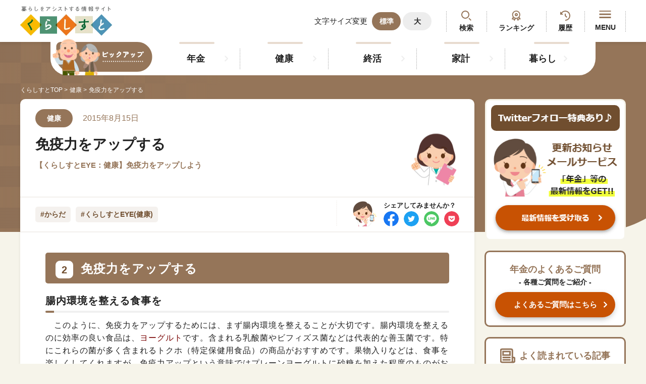

--- FILE ---
content_type: text/html; charset=UTF-8
request_url: https://www.kurassist.jp/anshin/anshin58-2.html
body_size: 16855
content:
<!DOCTYPE html>
<html lang="ja">
  <head>
    <link rel="preload" href="https://www.googletagmanager.com/gtm.js" as="script">
    <!--  Google Tag Manager-->
    <script>
      (function (w, d, s, l, i) {
          w[l] = w[l] || [];
          w[l].push({ "gtm.start": new Date().getTime(), event: "gtm.js" });
          var f = d.getElementsByTagName(s)[0],
            j = d.createElement(s),
            dl = l != "dataLayer" ? "&l=" + l : "";
          j.async = true;
          j.src = "https://www.googletagmanager.com/gtm.js?id=" + i + dl;
          f.parentNode.insertBefore(j, f);
        })(window, document, "script", "dataLayer", "GTM-T9XZLC9");
      
    </script>
    <!--  End Google Tag Manager-->

    <meta charset="utf-8">
    <meta name="HandheldFriendly" content="True">
    <meta name="MobileOptimized" content="320">
    <meta name="format-detection" content="telephone=no">
    <meta http-equiv="X-UA-Compatible" content="IE=edge">
    <!--[if IE]><meta http-equiv="cleartype" content="on"><![endif]-->
    <meta name="viewport" content="width=device-width, initial-scale=1, shrink-to-fit=no, user-scalable=0" id="viewport">
    <link rel="icon" href="https://www.kurassist.jp/assets/site/img/favicon.ico?v=1770126328" type="image/x-icon">

    <!-- CSRF Token -->
    <meta name="csrf-token" content="G1Z8aVDpNDduKvgkLLWSVAYQxQTi0dPKJZjukq3v">
    
      <title>② 免疫力をアップする｜免疫力をアップしよう ｜くらしすと</title>
  <meta name="author" content="一般財団法人 年金住宅福祉協会" />
  <meta property="og:site_name" content="くらしすと(年金、社会保険、ねんきんAtoZ、ねんきん手続き)-暮らしをアシストする情報サイト" />
  <meta name="description"  content="免疫力をアップする方法を学ぶ第2回目。ここでは、免疫力をアップする食習慣、生活習慣を具体的に紹介します。">
  <meta name="keywords" content="免疫力,免疫力向上,腸内環境,くらしすと,年金,ねんきん,社会保険,ガイド,暮らし,くらし,支援,老後,安心,セカンドライフ,マネープラン" >

  <link rel="canonical" href="https://www.kurassist.jp/anshin/anshin58-2.html">

   <!-- Open Graph tags -->
  <meta property="og:title" content="② 免疫力をアップする｜免疫力をアップしよう">
  <meta property="og:description" content="免疫力をアップする方法を学ぶ第2回目。ここでは、免疫力をアップする食習慣、生活習慣を具体的に紹介します。">
  <meta property="og:url" content="https://www.kurassist.jp/anshin/anshin58-2.html">
  <meta property="og:locale" content="ja_JP" />
  <meta property="og:type" content="article" />
  <meta property="og:image" content="https://www.kurassist.jp/assets/site/img/sns-image.webp?v=1770126328" />

  
  <!-- Twitter tags -->
  <meta name="twitter:site" content="@kurassist" />
  <meta name="twitter:title" content="② 免疫力をアップする｜免疫力をアップしよう">
  <meta name="twitter:description" content="免疫力をアップする方法を学ぶ第2回目。ここでは、免疫力をアップする食習慣、生活習慣を具体的に紹介します。">
  <meta name="twitter:image" content="https://www.kurassist.jp/assets/site/img/sns-image.webp?v=1770126328">
  <meta name="twitter:card" content="summary">

  


    <!-- favicon -->
    <link rel="icon" href="https://www.kurassist.jp/assets/site/img/favicon.ico?v=1770126328" type="image/x-icon">

    <!-- apple-touch-icon -->
    <link rel="apple-touch-icon" href="https://www.kurassist.jp/assets/site/img/app-icon.webp?v=1770126328">

    

    <link rel="stylesheet" href="https://www.kurassist.jp/assets/site/css/base.css?v=1770126328">

    <link rel="stylesheet" href="https://www.kurassist.jp/assets/site/css/computation.css?v=1770126328">


    <link rel="stylesheet" href="https://www.kurassist.jp/assets/site/css/custom-global.css?v=1770126328">
    <link rel="stylesheet" href="https://www.kurassist.jp/assets/site/css/mystyle.css?v=1770126328">

    <link rel="stylesheet" href="https://www.kurassist.jp/assets/site/css/v2.css?v=1770126328">

    <script src="https://unpkg.com/default-passive-events"></script>
    
  </head>
  <body>
    <input type="hidden" name="" id="baseUrl" value="https://www.kurassist.jp">

     <!--  Google Tag Manager (noscript)-->
     <noscript><iframe src="https://www.googletagmanager.com/ns.html?id=GTM-T9XZLC9" height="0" width="0" style="display: none; visibility: hidden;"></iframe></noscript>
     <!--  End Google Tag Manager (noscript)-->
    <div class="container" id="kurassist-top">
      
      
      <header>
    <div class="header-top">
      <div class="wrapper">
        <div class="header-logo">
            <a class="trans logo-image" href="https://www.kurassist.jp">
                <img class="md" src="https://www.kurassist.jp/assets/site/img/common/logo.png?v=1770126328" alt="暮らしをアシストする情報サイト くらしすと" width="182" height="83">
                <img class="sm" src="https://www.kurassist.jp/assets/site/img/common/sp/logo.png?v=1770126328" alt="暮らしをアシストする情報サイト くらしすと" width="153" height="72">
            </a>
        </div>
        <div class="header-actions">
          <div class="actions-change-font md"><span class="actions-text">文字サイズ変更</span>
            <ul class="font-list">
              <li><a class="button-primary is-active js-font-size" href="javascript:;" data-size="normal">標準</a></li>
              <li><a class="button-primary js-font-size" href="javascript:;" data-size="large">大</a></li>
            </ul>
          </div>
          <div class="actions-search"><a class="trans show-search-modal" href="javascript:void(0)">検索</a></div>
          <div class="actions-ranking md"><a class="trans" href="https://www.kurassist.jp/ranking">ランキング</a></div>
          <div class="actions-history md"><a class="trans" href="https://www.kurassist.jp/browsing-history">履歴</a></div>
          <a class="actions-menu trans js-button-open-menu" href="javascript:;">MENU
            <div class="button-menu"><span></span><span></span><span></span></div>
          </a>
        </div>
      </div>
    </div>
    <div class="header-bottom">
      <div class="wrapper">
        <nav class="header-navigation md">
          <ul class="list-navigation">
                                                <li><a class="navigation-item trans" href="https://www.kurassist.jp/nenkin">年金</a></li>
                                    <li><a class="navigation-item trans" href="https://www.kurassist.jp/kenkou">健康</a></li>
                                    <li><a class="navigation-item trans" href="https://www.kurassist.jp/shukatsu">終活</a></li>
                                    <li><a class="navigation-item trans" href="https://www.kurassist.jp/kakei">家計</a></li>
                                    <li><a class="navigation-item trans" href="https://www.kurassist.jp/kurashi">暮らし</a></li>
                                      </ul>
        </nav>
      </div>
    </div>
    <div class="header-menu js-navigation">
      <div class="menu-wrapper">
        <div class="menu-heading"><a class="menu-logo" href="#"><img src="https://www.kurassist.jp/assets/site/img/common/sp/logo.png?v=1770126328" alt="暮らしをアシストする情報サイト くらしすと" width="153" height="73" loading="eager"></a>
          <div class="header-actions">
             
            <a class="actions-menu trans js-button-close-menu" href="javascript:;">閉じる
              <div class="button-menu"><span></span><span></span><span></span></div></a>
          </div>
        </div>
        <div class="menu-body">
          <ul class="list-button">
            <li><a class="trans" href="https://www.kurassist.jp/new">最新記事</a></li> 
            <li><a class="trans" href="https://www.kurassist.jp/browsing-history">閲覧履歴</a></li>
            <li><a class="trans" href="https://www.kurassist.jp/ranking">ランキング</a></li>
            <li class="is-full"><a class="trans" href="https://www.kurassist.jp/qa/nenkin">年金のよくあるご質問</a></li>

          </ul>
              
          <div  class="menu-image">
              <a href="/email" class="trans">
                <img src="https://www.kurassist.jp/img/23a56083-d765-4d7a-b4cf-2bcdb102f778/side-banner01-sp.png?fm=png&amp;q=80&amp;fit=max&amp;crop=%2C%2C%2C"  alt="「くらしすと」更新お知らせメールサービス"    loading="lazy" >
              </a>
          </div>

                      <div class="menu-popular">
            <p class="popular-title">人気#タグ「5選」</p>
            <ul class="list-button">
             
                                                                      <li class="is-full"><a class="trans" href="https://www.kurassist.jp/tags/年金広報">#年金広報</a></li>
                                                                                    <li class="is-full"><a class="trans" href="https://www.kurassist.jp/tags/くらしすとEYE(年金)">#くらしすとEYE(年金)</a></li>
                                                                                    <li class="is-full"><a class="trans" href="https://www.kurassist.jp/tags/ねんきんAtoZ">#ねんきんAtoZ</a></li>
                                                                                    <li class="is-full"><a class="trans" href="https://www.kurassist.jp/tags/年金のこんなとき">#年金のこんなとき</a></li>
                                                                                    <li class="is-full"><a class="trans" href="https://www.kurassist.jp/tags/年金講座">#年金講座</a></li>
                                                                         
            </ul>
          </div>
          <ul class="list-menu-accordion">
            <li class="js-common-accordion">
              <div class="accordion-head">「年金」に関する記事</div>
              <div class="accordion-body">
                <ul class="list-button">
                                                            <li class="is-full"><a class="trans" href="https://www.kurassist.jp/kurassist-eye/nenkin/learn-vol46-20260115.html">『外国人と年金』を学ぶ③ ～よくあるQ＆...</a></li>
                                          <li class="is-full"><a class="trans" href="https://www.kurassist.jp/kurassist-eye/nenkin/learn-vol45-20251215.html">『外国人と年金』を学ぶ② ～各国の年金制...</a></li>
                                          <li class="is-full"><a class="trans" href="https://www.kurassist.jp/kurassist-eye/nenkin/learn-vol44-20251117.html">『外国人と年金』を学ぶ① ～脱退一時金と...</a></li>
                                          <li class="is-full"><a class="trans" href="https://www.kurassist.jp/kurassist-eye/nenkin/learn-vol43-20251015.html">『基礎年金の底上げ』を学ぶ～法改正：基礎...</a></li>
                                          <li class="is-full"><a class="trans" href="https://www.kurassist.jp/kurassist-eye/nenkin/learn-vol42-20250915.html">『遺族厚生年金』改正を学ぶ～「どのような...</a></li>
                                      
                </ul><a class="accordion-link trans" href="https://www.kurassist.jp/nenkin">もっと見る</a>
              </div>
            </li>
            <li class="js-common-accordion">
              <div class="accordion-head">「健康」に関する記事</div>
              <div class="accordion-body">
                <ul class="list-button">
                                                            <li class="is-full"><a class="trans" href="https://www.kurassist.jp/anshin/anshin92-2.html">お薬手帳の進化形、「電子お薬手帳」「お薬...</a></li>
                                          <li class="is-full"><a class="trans" href="https://www.kurassist.jp/anshin/anshin92-1.html">「お薬手帳」のススメ</a></li>
                                          <li class="is-full"><a class="trans" href="https://www.kurassist.jp/anshin/anshin90-2.html">やってみた、男の料理</a></li>
                                          <li class="is-full"><a class="trans" href="https://www.kurassist.jp/anshin/anshin90-1.html">生きがい発見！ セカンドライフ④ ～男だ...</a></li>
                                          <li class="is-full"><a class="trans" href="https://www.kurassist.jp/anshin/anshin88-2.html">まずは教室に参加してみようラージボール卓...</a></li>
                                      
                </ul><a class="accordion-link trans" href="https://www.kurassist.jp/kenkou">もっと見る</a>
              </div>
            </li>
            <li class="js-common-accordion">
              <div class="accordion-head">「終活」に関する記事</div>
              <div class="accordion-body">
                <ul class="list-button">
                                                            <li class="is-full"><a class="trans" href="https://www.kurassist.jp/kurassist-eye/shukatsu/shiori-vol14-20250806.html">台風・地震が来る前に知っておきたい ～損...</a></li>
                                          <li class="is-full"><a class="trans" href="https://www.kurassist.jp/kurassist-eye/shukatsu/shiori-vol13-20250707.html">トラブルを防ぐ!火災・地震保険の補償額チ...</a></li>
                                          <li class="is-full"><a class="trans" href="https://www.kurassist.jp/kurassist-eye/shukatsu/shiori-vol12-20250605.html">離れて暮らす親の「保険」を考える②   ...</a></li>
                                          <li class="is-full"><a class="trans" href="https://www.kurassist.jp/kurassist-eye/shukatsu/shiori-vol11-20250507.html">離れて暮らす親の「保険」を考える① ～保...</a></li>
                                          <li class="is-full"><a class="trans" href="https://www.kurassist.jp/kurassist-eye/shukatsu/shiori-vol10-20250405.html">『保険』の見直しポイント～亡くなるまでの...</a></li>
                                                       
                </ul><a class="accordion-link trans" href="https://www.kurassist.jp/shukatsu">もっと見る</a>
              </div>
            </li>
            <li class="js-common-accordion">
              <div class="accordion-head">「家計」に関する記事</div>
              <div class="accordion-body">
                <ul class="list-button">
                                                            <li class="is-full"><a class="trans" href="https://www.kurassist.jp/kakei/nenkin-okane-vol13-20250825.html">20代から始めるiDeCo　～長期投資の...</a></li>
                                          <li class="is-full"><a class="trans" href="https://www.kurassist.jp/kakei/nenkin-okane-vol12-20250625.html">「iDeCo」の受取り方③～「年金」で受...</a></li>
                                          <li class="is-full"><a class="trans" href="https://www.kurassist.jp/kakei/nenkin-okane-vol11-20250526.html">「iDeCo」の受取り方②　   ～「一...</a></li>
                                          <li class="is-full"><a class="trans" href="https://www.kurassist.jp/kakei/nenkin-okane-vol10-20250425.html">「iDeCo」の受取り方①  ～受取りま...</a></li>
                                          <li class="is-full"><a class="trans" href="https://www.kurassist.jp/kakei/nenkin-okane-vol9-20250325.html">「iDeCo」の運用　『商品選択』③　～...</a></li>
                                                      </ul><a class="accordion-link trans" href="https://www.kurassist.jp/kakei">もっと見る</a>
              </div>
            </li>
            
            <li class="js-common-accordion">
              <div class="accordion-head">「暮らし」に関する記事</div>
              <div class="accordion-body">
                <ul class="list-button">
                                                            <li class="is-full"><a class="trans" href="https://www.kurassist.jp/anshin/anshin73-2.html">改修・改修後の気を付けたいアレコレ</a></li>
                                          <li class="is-full"><a class="trans" href="https://www.kurassist.jp/anshin/anshin73-1.html">住まいの環境整備⑤ ～住宅改修の気を付け...</a></li>
                                          <li class="is-full"><a class="trans" href="https://www.kurassist.jp/anshin/anshin71-2.html">金額のトラブルは避けたい</a></li>
                                          <li class="is-full"><a class="trans" href="https://www.kurassist.jp/anshin/anshin71-1.html">住まいの環境整備④ ～住宅改修の値段～</a></li>
                                          <li class="is-full"><a class="trans" href="https://www.kurassist.jp/anshin/anshin70-2.html">申請から支給まで</a></li>
                                                      </ul><a class="accordion-link trans" href="https://www.kurassist.jp/kurashi">もっと見る</a>
              </div>
            </li>
          </ul>
          <ul class="list-button">
            <li class="is-full"><a class="trans" href="https://www.kurassist.jp/aboutus">くらしすとについて</a></li> 
            <li class="is-full"><a class="trans" href="https://www.kurassist.jp/attempt">協会事業案内</a></li>
            <li class="is-full"><a class="trans" href="https://www.kurassist.jp/privacy">プライバシーポリシー（個人情報保護方針）</a></li>
            <li class="is-full"><a class="trans" href="https://www.kurassist.jp/sitemap">サイトマップ</a></li>
          </ul>
          <div class="menu-button-close js-button-close-menu trans">閉じる</div>
        </div>
      </div>
    </div>
    <div class="overlay md js-overlay"></div>
  </header>
      <main>
        <div class="breadcrumb">
          <div class="wrapper">
                <ul class="breadcrumb-list">
        <li><a class="trans" href="/">くらしすとTOP</a></li>
                  <li><a class="trans" href="https://www.kurassist.jp/kenkou">健康</a></li>
                
        <li><span>免疫力をアップする</span></li>
    </ul>
            
          </div>
        </div>
        <section class="section-base">
          <div class="wrapper">
            <div class="base-content kenkou-article">
    <div class="post-inner">
      <div class="post-head">
        <div class="post-description">
                      <p class="post-category">健康</p>
                                <p class="post-date">
              2015年8月15日&nbsp;&nbsp;&nbsp;
            </p>
                    
        </div>
        <div class="post-information">
          <h1 class="post-title">免疫力をアップする</h1>
          <h2 class="post-text">【くらしすとEYE：健康】免疫力をアップしよう</h2>
          
        </div>
      </div>
      <div class="post-social">
        <ul class="tag-common static-js-category-slider">
          <li><a class="tag-item trans" href="https://www.kurassist.jp/tags/からだ">#からだ</a></li><li><a class="tag-item trans" href="https://www.kurassist.jp/tags/くらしすとEYE(健康)">#くらしすとEYE(健康)</a></li>
          
        </ul>
        <div class="social-list">
          <p class="social-text md">シェアしてみませんか？</p> 
          <p class="social-text sm">シェア</p>
           <ul class="md">
            <li>
        <a class="social-item trans" href="https://www.facebook.com/sharer/sharer.php?u=https://www.kurassist.jp/anshin/anshin58-2.html&display=page" target="_blank" rel="noopener">
            <img src="https://www.kurassist.jp/assets/site/img/common/icn_facebook_circle.png?v=1770126328" alt="facebook" width=30 height=30 loading="eager" />
        </a>
    </li>
    <li>
        <a class="social-item trans" href="https://twitter.com/intent/tweet?text=免疫力をアップする&amp;url=https://www.kurassist.jp/anshin/anshin58-2.html" target="_blank" rel="noopener">
            <img src="https://www.kurassist.jp/assets/site/img/common/icn_twitter_circle.png?v=1770126328" alt="twitter" width=30 height=30 loading="eager">
        </a>
    </li>
    <li>
        <a class="social-item trans"  href="https://social-plugins.line.me/lineit/share?url=https://www.kurassist.jp/anshin/anshin58-2.html" target="_blank" rel="noopener">
            <img src="https://www.kurassist.jp/assets/site/img/common/icn_line_circle.png?v=1770126328" alt="facebook" width=30 height=30 loading="eager">
        </a>
    </li>
    <li>
        <a class="social-item trans" href="https://getpocket.com/edit?url=https://www.kurassist.jp/anshin/anshin58-2.html&title=免疫力をアップする" target="_blank" rel="noopener">
            <img src="https://www.kurassist.jp/assets/site/img/common/icn_mail_circle.png?v=1770126328" alt="mail" width=30 height=30 loading="eager">
        </a>
    </li>
    <li>
        
    </li>
</ul>           </ul>
        </div>
      </div>
      <div class="post-content">

        
        
        <div class="block-content">


          
       
          <section class="text_block  w100">
    <div id="anshin">

  <div class="mainwrap">
 
    <h2 class="anshin_for_lead"><span>2</span>免疫力をアップする</h2>

    <h3>腸内環境を整える食事を</h3>
    <div>
      <div style="width:1px; height:100px; float:right; background-color:none;"></div>
      <div style="clear:both; float:right; margin-left:15px; margin-top:6px; width:120px;"><img
          src="../../../images/58anshin_img02.jpg" width="120" height="300" alt="画像２" align="right"></div>
      <p class="mgn-b-20">　このように、免疫力をアップするためには、まず腸内環境を整えることが大切です。腸内環境を整えるのに効率の良い食品は、<span
          class="col-green">ヨーグルト</span>です。含まれる乳酸菌やビフィズス菌などは代表的な善玉菌です。特にこれらの菌が多く含まれるトクホ（特定保健用食品）の商品がおすすめです。果物入りなどは、食事を楽しくしてくれますが、免疫力アップという意味ではプレーンヨーグルトに砂糖を加えた程度のものがおすすめです。トクホマークのある乳酸菌飲料や飲むヨーグルトもありますが、甘みが強いため虫歯対策も考えるとヨーグルトが良いでしょう。トクホのヨーグルトでも各社含まれている善玉菌の種類の割合が異なってくるので、自分にあったトクホヨーグルトを見つけると、より一層効果が高まります。
      </p>
    </div>

    <div class="orangebox">
      <h4 class="mt0">自分にあった商品を選ぶ</h4>
      <p>
        　まずA社の製品を連続10〜14日間食べて便通をチェックします。次にB社製品を同様に試します。何の変化もない製品もありますし、わずかでも便通が改善する製品がでてきます。その改善した製品が自分の腸内環境に適しているものなので、それを毎日100〜200g程度食べるようにしましょう。１日の乳製品の目安は約200g程度なので、牛乳を飲んでいる場合はヨーグルトを減らします。例えば、ヨーグルトを100g食べ、牛乳をコップ半分（100cc）を飲んで合計を調整するようにします。あるいは、ヨーグルトだけ200g食べる日と牛乳をコップ１杯（200cc）飲む日を交互にするのも良いでしょう。
      </p>
    </div>


    <h3>食物繊維も忘れずに</h3>
    <p>　取り込んだ善玉菌の効果をより発揮させる成分が<span class="col-green">食物繊維</span>です。食物繊維は善玉菌の餌になって腸内での善玉菌の活躍をサポートします。<span
        class="col-green">根菜類やきのこ・海藻類</span>に多いのですが、消化が悪い成分です。消化しやすいように斜め薄切りにして繊維を断ち切ったり、じっくり煮込んで柔らかくすると食べやすくなります。<br>
      　また、ご飯も通常は精白米を食べているのですが、<span
        class="col-green">玄米ご飯や雑穀入り、麦ご飯など</span>の穀類からも食物繊維を摂ることができます。味に好みがありますが、穀類からの食物繊維は生活習慣病の予防に役立つことがわかっているので、免疫力アップと同時に２つの効果が得られることができるのです。
    </p>

    <h3>やっぱりバランスが大事</h3>
    <p>　免疫力アップには、いかに上手に食べて栄養のバランスを取ることが重要だとされています。そこでおすすめなのが「<span
        class="col-green">回転食</span>」と呼ばれる食べ方です。同じ食品を繰り返し、たくさん食べているとアレルギー症状を起こしやすいということに対する食べ方で、様々な種類の食品を少しずつ組み合わせて食べようというのが「回転食」です。ポイントは、肉類・魚介類・卵などたんぱく源になる食品や特定の野菜ばかりを続けて食べないよう、<span
        class="col-green">回転させるように順番に変えていく</span>というものです。<br><br>
      　例えば、タンパク源になる食品なら牛肉→豚肉→豆腐→卵→魚といったようにし、野菜類なら大根→ごぼう→ほうれん草→もやし→レタス→なす→ピーマンといったように食べる食品を次々と変えていくのがコツです。<br>
      　家庭では買ってきた食品を２〜３日で食べきり、次に同じ食品を購入するのは同じく２〜３日間を空けると回転食を実現しやすくなります。<br><br>
      　外食の例ですと、ファーストフード類では付け合わせのポテトが繰り返し登場してきますので、サラダがセットになっているお店に変えてみたり、ほかのメニューの店に変える工夫が大切です。店を変えても同じメニューであれば使っている材料がほぼ同じですから要注意です。例えば、昨日はラーメンを食べたから今日は焼き魚定食というように、３日ぐらいは同じメニューが重ならないようにローテーションを持たせるのがコツです。このようにメニューや食品を回転させることによって自然に食べる食品数が増え、食品がもつ栄養成分を互いに補完し合ってバランスを取りやすくしているのです。
    </p>

    <h3>タンパク質・ビタミン・ミネラルは十分に</h3>
    <p class="mgn-b-20">　ほかにも免疫力をアップさせるには、<span
        class="col-green">十分なタンパク質</span>が必要です。タンパク質は免疫細胞の材料になるほか、免疫力そのものを強化させる働きを持っています。そのほか、<span
        class="col-green">ビタミンやミネラル類</span>がしっかり摂れていることが大切です。これには野菜や果物をたっぷりと食べていることが必要になります。特に野菜はカロリーが低くてビタミン・ミネラル類が豊富です。特にビタミン類をたっぷりとることが免疫力をアップさせることは良く知られています。なかでもビタミンA（ベータカロテンを含む）やC、Eなどが代表選手です。頭文字をとって<span
        class="col-green">ビタミンACE（エース）</span>として覚えておくとよいでしょう。<br><br>
      　これらは緑黄色野菜に豊富に含まれ、生の状態で両手１杯、加熱した状態なら片手１杯分が１日の目安量とされています。緑黄色野菜には細かい定義がありますが簡単な見分け方があります。それは外側の色も切った断面の色も濃い色であることです。例えば、かぼちゃなら外側の皮の色が濃い緑色で切った断面も濃いオレンジ色なので緑黄色野菜になります。しかし外側の色が濃い紫色のなすは切った断面は白色なので、緑黄色野菜ではなく、「その他の野菜等」になります。<br><br>
      　ただし、そのほかの野菜に意味がないわけではありません。「その他の野菜等」に分類されている海草やきのこ類には食物繊維が豊富。野菜の白色のほか、黄色、赤色、オレンジ色、緑色などは<span
        class="col-green">各種ポリフェノール</span>が演出しているのです。このポリフェノール類は免疫力アップのみならず、カラダの老化（＝酸化）を抑える効果の高い成分なのです。</p>

    <div class="orangebox k_mgn-b-30">
      <h4 class="mt0">市販の野菜ジュースやサプリでは免疫力はアップできない</h4>
      <p>
        　日頃の野菜不足を補うために市販の野菜ジュースや野菜の摂取を目的とした健康食品、サプリメントを利用することがあります。しかし市販の野菜ジュースはジュースを美味しく加工するために、加熱したり、食物繊維を除いていていることがあります。加熱は濃縮などの工程で行われているため、ビタミンやポリフェノール類が失われがちです。食物繊維は飲み口が悪くなってしまうという理由で除かれてしまうのです。市販の野菜ジュースを利用するなら１日にミニパック１個程度にし、野菜不足の底上げをする程度と考えましょう。健康食品やサプリメントも同様に野菜本来が持つ栄養成分を相当失っています。ある商品を調べたところ、１箱でキャベツ２枚程度の野菜量にしかならないものもありました。１パックでやっと１日の目安量に到達するものもあり、免疫力アップには貢献できないことがあります。
      </p>
      <!--<p class="col-cya mgn-t-10 mgn-b-5 bold">【家庭で作る野菜ジュース】</p>-->
    </div>
	
<div class="orangebox">
      <h4 class="mt0">【家庭で作る野菜ジュース】</h4>
      <p>
        　家庭で野菜ジュースを作る場合は、ミキサーを利用しましょう。ジューサーだと絞りかすに含まれる食物繊維や栄養成分が捨てられてしまうのです。ミキサーは野菜や果物を丸ごと利用できるのが利点です。飲みやすくしたいなら果物２、野菜１の割合で、野菜の補給を重視するなら果物１、野菜２の割合で作りましょう。果物はりんごやオレンジがおすすめ。これは栄養成分のためではなく、野菜独特の苦みなどを消す効果が高く、味を良くする効果が高いのです。また、家庭で作った野菜ジュースは衛生上の観点から、作ったらすぐに飲みきるのが良く、余ったジュースは冷蔵保存して翌日程度の日持ちにしておきましょう。
      </p>
    </div>

    <h3>あとはゆっくり眠ること</h3>
    <div>
      <div style="width:1px; height:285px; float:right; background-color:none;"></div>
      <div style=" margin-left: 20px; margin-bottom: 15px;"><img loading="lazy"
          src="../../../images/58anshin_img04.jpg" width="240" height="450" alt="免疫力アップ" align="right"></div>
      <p class="mgn-b-20">　免疫力アップには、<span
          class="col-green">睡眠（休養）</span>も欠かせない要素です。熟睡することで体や脳がメンテナンスされて免疫機能がリフレッシュします。しかし、現在のところ睡眠を促す食品は解明されていません。そこで<span
          class="col-green">睡眠を邪魔しない</span>という方法をとることがおすすめです。入眠を妨げてしまう成分の筆頭がカフェインです。カフェインはコーヒーや緑茶、栄養ドリンクやコーラなどに多く含まれています。寝る時間の２〜３時間前は飲むことをやめましょう。代わりにカフェインのない麦茶や牛乳、ハーブティー、ノンカフェイン飲料がおすすめです。麦茶やノンカフェイン飲料は冷たくして飲むと、暑い時期の体温調節に効果的で寝つきが良くなります。牛乳やハーブティーは温かくすると、その温度が自律神経をリラックスさせ、安眠を促します。なお、お酒はうとうとして眠くなりがちですが、<span
          class="col-green">寝酒は免疫力をダウン</span>させてしまいます。これは、お酒の力で得た睡眠は、睡眠の質が悪く、熟睡ができないのです。また、アルコール飲料には耐性がつきやすく、寝酒の量が増えてきます。酒量が増えると健康状態が悪くなってしまうので、睡眠に利用はしないようにします。この他、安眠するには、寝具や寝室の温度に気を配ること、また寝る前に読書や静かな音楽を聴くなどゆったりとした時間を持つことも役立ちます。このため、寝る２〜３時間前には食事を済ませておき、物足りなければ前述で紹介したドリンク類を飲む程度にしておきましょう。
      </p>
    </div>





    <div class=" mgn-t-50 dash"></div>
    <ul>
      <li class="mgn-t-15">
        <p><a href="/anshin/anshin58-1.html">① 免疫力ってなに？</a></p>
      </li>
      <li>
        <p class="col-anshin">② 免疫力をアップする</p>
      </li>
    </ul>
    <div class=" mgn-t-8 dash"></div>





  </div>
  <!--mainwrap 背景白 end-->
  <img loading="lazy" src="../../../images/bottom_maincontent.png" width="724" height="5" class="bottom_maincontent">

</div>
</section>

        </div>
      
      </div>


        
     
      
        <div class="post-share">
    <p class="share-text">よかったらこの記事をシェアしてみませんか？</p>
    <div class="share-inner">
      <div class="share-qr md">
        <?xml version="1.0" encoding="UTF-8"?>
<svg xmlns="http://www.w3.org/2000/svg" version="1.1" width="100" height="100" viewBox="0 0 100 100"><rect x="0" y="0" width="100" height="100" fill="#ffffff"/><g transform="scale(3.448)"><g transform="translate(0,0)"><path fill-rule="evenodd" d="M9 0L9 1L8 1L8 2L9 2L9 3L8 3L8 4L10 4L10 7L11 7L11 4L12 4L12 5L13 5L13 6L12 6L12 9L14 9L14 12L12 12L12 11L13 11L13 10L11 10L11 11L10 11L10 9L11 9L11 8L6 8L6 9L5 9L5 8L0 8L0 9L1 9L1 10L3 10L3 11L2 11L2 12L1 12L1 13L0 13L0 15L1 15L1 16L0 16L0 21L1 21L1 18L2 18L2 17L1 17L1 16L2 16L2 14L1 14L1 13L2 13L2 12L3 12L3 13L4 13L4 14L3 14L3 15L5 15L5 16L4 16L4 18L3 18L3 19L2 19L2 21L5 21L5 20L6 20L6 21L7 21L7 20L8 20L8 23L9 23L9 24L8 24L8 29L10 29L10 26L12 26L12 28L11 28L11 29L15 29L15 28L16 28L16 27L17 27L17 26L18 26L18 28L17 28L17 29L18 29L18 28L19 28L19 29L20 29L20 28L22 28L22 27L23 27L23 29L27 29L27 28L28 28L28 26L29 26L29 23L28 23L28 25L27 25L27 24L26 24L26 25L25 25L25 23L27 23L27 22L29 22L29 20L28 20L28 19L27 19L27 16L28 16L28 15L27 15L27 14L25 14L25 13L27 13L27 12L28 12L28 11L27 11L27 12L26 12L26 11L25 11L25 13L24 13L24 14L23 14L23 13L22 13L22 14L23 14L23 17L22 17L22 18L21 18L21 17L20 17L20 16L19 16L19 17L18 17L18 16L17 16L17 17L16 17L16 15L17 15L17 13L18 13L18 15L19 15L19 14L20 14L20 15L21 15L21 12L20 12L20 11L22 11L22 12L24 12L24 11L23 11L23 10L25 10L25 9L26 9L26 8L25 8L25 9L24 9L24 8L23 8L23 9L22 9L22 8L21 8L21 6L20 6L20 9L19 9L19 5L20 5L20 3L21 3L21 2L19 2L19 1L21 1L21 0L16 0L16 1L15 1L15 2L14 2L14 3L13 3L13 4L12 4L12 2L13 2L13 1L14 1L14 0L13 0L13 1L11 1L11 2L10 2L10 0ZM16 1L16 3L15 3L15 4L14 4L14 5L16 5L16 4L17 4L17 7L16 7L16 6L15 6L15 7L14 7L14 6L13 6L13 8L14 8L14 9L15 9L15 10L16 10L16 11L15 11L15 12L14 12L14 13L15 13L15 14L13 14L13 15L12 15L12 13L11 13L11 12L10 12L10 13L11 13L11 14L9 14L9 16L7 16L7 15L6 15L6 16L7 16L7 17L6 17L6 18L7 18L7 17L9 17L9 18L8 18L8 19L9 19L9 18L11 18L11 20L14 20L14 21L12 21L12 22L11 22L11 21L10 21L10 20L9 20L9 23L10 23L10 22L11 22L11 25L12 25L12 26L13 26L13 24L14 24L14 26L16 26L16 25L17 25L17 24L18 24L18 25L20 25L20 24L19 24L19 23L17 23L17 22L19 22L19 21L20 21L20 20L21 20L21 19L20 19L20 18L18 18L18 19L17 19L17 20L16 20L16 19L15 19L15 20L14 20L14 18L16 18L16 17L15 17L15 14L16 14L16 13L17 13L17 12L18 12L18 13L20 13L20 12L19 12L19 11L20 11L20 10L18 10L18 11L17 11L17 10L16 10L16 9L15 9L15 8L18 8L18 5L19 5L19 3L18 3L18 2L17 2L17 1ZM10 3L10 4L11 4L11 3ZM17 3L17 4L18 4L18 3ZM8 5L8 7L9 7L9 5ZM27 8L27 9L28 9L28 10L29 10L29 9L28 9L28 8ZM3 9L3 10L4 10L4 9ZM6 9L6 10L7 10L7 9ZM8 9L8 12L7 12L7 11L3 11L3 12L4 12L4 13L6 13L6 14L7 14L7 13L9 13L9 9ZM16 11L16 12L17 12L17 11ZM6 12L6 13L7 13L7 12ZM28 13L28 14L29 14L29 13ZM24 14L24 15L25 15L25 16L24 16L24 17L25 17L25 18L24 18L24 19L25 19L25 21L26 21L26 20L27 20L27 19L26 19L26 17L25 17L25 16L27 16L27 15L25 15L25 14ZM9 16L9 17L11 17L11 18L12 18L12 17L13 17L13 18L14 18L14 16ZM28 17L28 18L29 18L29 17ZM22 18L22 19L23 19L23 18ZM6 19L6 20L7 20L7 19ZM18 19L18 20L17 20L17 21L18 21L18 20L20 20L20 19ZM14 21L14 22L12 22L12 23L14 23L14 22L15 22L15 23L16 23L16 24L17 24L17 23L16 23L16 22L15 22L15 21ZM21 21L21 24L24 24L24 21ZM22 22L22 23L23 23L23 22ZM21 25L21 26L19 26L19 27L21 27L21 26L23 26L23 25ZM24 25L24 26L25 26L25 25ZM13 27L13 28L15 28L15 27ZM24 27L24 28L25 28L25 27ZM26 27L26 28L27 28L27 27ZM0 0L0 7L7 7L7 0ZM1 1L1 6L6 6L6 1ZM2 2L2 5L5 5L5 2ZM22 0L22 7L29 7L29 0ZM23 1L23 6L28 6L28 1ZM24 2L24 5L27 5L27 2ZM0 22L0 29L7 29L7 22ZM1 23L1 28L6 28L6 23ZM2 24L2 27L5 27L5 24Z" fill="#000000"/></g></g></svg>

    </div>
      <ul class="share-list md">
        <li>
        <a class="social-item trans" href="https://www.facebook.com/sharer/sharer.php?u=https://www.kurassist.jp/anshin/anshin58-2.html&display=page" target="_blank" rel="noopener">
            <img src="https://www.kurassist.jp/assets/site/img/common/icn_facebook_circle.png?v=1770126328" alt="facebook" width=60 height=60 loading="eager" />
        </a>
    </li>
    <li>
        <a class="social-item trans" href="https://twitter.com/intent/tweet?text=免疫力をアップする&amp;url=https://www.kurassist.jp/anshin/anshin58-2.html" target="_blank" rel="noopener">
            <img src="https://www.kurassist.jp/assets/site/img/common/icn_twitter_circle.png?v=1770126328" alt="twitter" width=60 height=60 loading="eager">
        </a>
    </li>
    <li>
        <a class="social-item trans"  href="https://social-plugins.line.me/lineit/share?url=https://www.kurassist.jp/anshin/anshin58-2.html" target="_blank" rel="noopener">
            <img src="https://www.kurassist.jp/assets/site/img/common/icn_line_circle.png?v=1770126328" alt="facebook" width=60 height=60 loading="eager">
        </a>
    </li>
    <li>
        <a class="social-item trans" href="https://getpocket.com/edit?url=https://www.kurassist.jp/anshin/anshin58-2.html&title=免疫力をアップする" target="_blank" rel="noopener">
            <img src="https://www.kurassist.jp/assets/site/img/common/icn_mail_circle.png?v=1770126328" alt="mail" width=60 height=60 loading="eager">
        </a>
    </li>
    <li>
        
    </li>
</ul>
      </ul>
      <a class="share-button trans sm" href="#">シェアする</a>
    </div>
  </div>
      
      <div class="post-rate">

    

    <p class="rate-label">この記事はお役に立ちましたか？</p>
    <ul class="rate-list" data-url="https://www.kurassist.jp/evaluate-page">
        <li><a class="rate-item is-very-helpful trans  " href="javascript:void(0)" data-url="https://www.kurassist.jp/anshin/anshin58-2.html" data-type="vh_count" >学びがあった</a></li>
        <li><a class="rate-item is-helpful trans " href="javascript:void(0)" data-url="https://www.kurassist.jp/anshin/anshin58-2.html" data-type="h_count">参考になった</a></li>
        <li><a class="rate-item is-not-helpful trans " href="javascript:void(0)" data-url="https://www.kurassist.jp/anshin/anshin58-2.html" data-type="nh_count">分かりにくい</a></li>    
    </ul>
    
    <div class="rate-thanks-msg d-none">
        <p class="mgn-b-10">
            ご評価いただきありがとうございます。 <br>
            今後の記事作成の参考にさせていただきます。 <br>
        </p>
        <p>
            また、他のページもよろしければご利用をお願いしておりますので、<br class="sm"> 「<a href="javascript:void(0)" class="show-search-modal">検索機能</a>」や記事の「 <a href="https://www.kurassist.jp/ranking" class="">人気ランキング</a> 」をご利用ください。
        </p>
    </div>
 </div>

      
    </div> 

   
     <ul class="related-list">
    <li><a class="button-tertiary arrow-right trans" href="https://www.kurassist.jp/categories/%E5%81%A5%E5%BA%B7"> 「健康」記事一覧</a></li>
    <li><a class="button-tertiary arrow-right trans" href="https://www.kurassist.jp/ranking/kiji/#health">「健康」記事人気ランキング</a></li>
  </ul>    
    
    <a class="common-box-for-banner md"  href="https://www.njk-support.jp/procedure/"  target="_blank" rel="noopener">
        <img class="banner-image" src="https://www.kurassist.jp/img/78734090-4ec9-4c93-b46f-dadc7722095a/.png?fm=jpg&amp;q=80&amp;fit=max&amp;crop=%2C%2C%2C" alt="中途退職者や定年退職者へ向けた年住協のお役立ち手続きガイド（役立つ必須手続き・退職手続き・退職までの流れ）"  loading="lazy" >
    </a>

    
    <div class="common-box-for-banner-sm  sm">
    <a   href="https://www.njk-support.jp/procedure/" target="_blank" rel="noopener">
        <img  class="banner-image" src="https://www.kurassist.jp/img/619e4df5-87a7-41a4-9702-629bfbc43cfd/sp.png?fm=jpg&amp;q=80&amp;fit=max&amp;crop=%2C%2C%2C" alt="中途退職者や定年退職者へ向けた年住協のお役立ち手続きガイド（役立つ必須手続き・退職手続き・退職までの流れ）"  loading="lazy" >
    </a> 
    </div>
         

    
     
      <div class="block-post">
    <h3 class="title-tertiary">あわせて読みたい記事</h3>
    <ul class="article-list">

        
                            
                <li>
                    <div class="article-card">
                        <a class="article-image trans" href="https://www.kurassist.jp/anshin/anshin49-1.html">
                                                                                                 <img class="object-fit-cover"  src="https://www.kurassist.jp/img/aeaf6875-2d91-4627-8770-ccfc6ac813c7/.png?fm=jpg&amp;q=80&amp;fit=max&amp;crop=850%2C339%2C0%2C0" alt="歯の健康とヘルスケア（あわせて読みたい記事）" width="274" height="110" loading="lazy">
                                                                                                </a>
                    <div class="article-content">
                        <a class="article-title trans" href="https://www.kurassist.jp/anshin/anshin49-1.html">歯の健康とヘルスケア</a>
                        <ul class="category-list">
                                                            <li><a class="category-item trans" href="#">健康</a></li>
                                                    </ul>
                        <ul class="tag-list">
                            <li><a class="tag-item trans" href="https://www.kurassist.jp/tags/からだ">#からだ</a></li>
                        </ul>
                        <div class="article-link"><a class="trans" href="https://www.kurassist.jp/anshin/anshin49-1.html">この記事を読む</a></div>
                    </div>
                    </div>
                </li>
                
                
                            
                <li>
                    <div class="article-card">
                        <a class="article-image trans" href="https://www.kurassist.jp/anshin/anshin24-1.html">
                                                                                                 <img class="object-fit-cover"  src="https://www.kurassist.jp/img/4846e78f-e515-43d2-a6ad-09157c01db14/.png?fm=jpg&amp;q=80&amp;fit=max&amp;crop=850%2C339%2C0%2C0" alt="働き盛りの認知症—若年性認知症（あわせて読みたい記事）" width="274" height="110" loading="lazy">
                                                                                                </a>
                    <div class="article-content">
                        <a class="article-title trans" href="https://www.kurassist.jp/anshin/anshin24-1.html">働き盛りの認知症—若年性認知症</a>
                        <ul class="category-list">
                                                            <li><a class="category-item trans" href="#">終活</a></li>
                                                    </ul>
                        <ul class="tag-list">
                            <li><a class="tag-item trans" href="https://www.kurassist.jp/tags/からだ">#からだ</a></li>
                        </ul>
                        <div class="article-link"><a class="trans" href="https://www.kurassist.jp/anshin/anshin24-1.html">この記事を読む</a></div>
                    </div>
                    </div>
                </li>
                
                
                            
                <li>
                    <div class="article-card">
                        <a class="article-image trans" href="https://www.kurassist.jp/anshin/anshin58-2.html">
                                                                                                 <img class="object-fit-cover"  src="https://www.kurassist.jp/img/aeaf6875-2d91-4627-8770-ccfc6ac813c7/.png?fm=jpg&amp;q=80&amp;fit=max&amp;crop=850%2C339%2C0%2C0" alt="免疫力をアップする（あわせて読みたい記事）" width="274" height="110" loading="lazy">
                                                                                                </a>
                    <div class="article-content">
                        <a class="article-title trans" href="https://www.kurassist.jp/anshin/anshin58-2.html">免疫力をアップする</a>
                        <ul class="category-list">
                                                            <li><a class="category-item trans" href="#">健康</a></li>
                                                    </ul>
                        <ul class="tag-list">
                            <li><a class="tag-item trans" href="https://www.kurassist.jp/tags/からだ">#からだ</a></li>
                        </ul>
                        <div class="article-link"><a class="trans" href="https://www.kurassist.jp/anshin/anshin58-2.html">この記事を読む</a></div>
                    </div>
                    </div>
                </li>
                
                
                    
    </ul>
  </div>
  <div class="block-post">
    <h3 class="title-tertiary">人気の記事</h3>
    <ul class="article-list">
                 
                                                <li>
                        <div class="article-card">
                            <a class="article-image trans" href="https://www.kurassist.jp/kurassist-eye/eye26/01.html">
                                                                   <img class="object-fit-cover"  src="https://www.kurassist.jp/img/de629827-2da9-4a3c-a42f-0e0da274b758/02.png?fm=jpg&amp;q=80&amp;fit=max&amp;crop=850%2C339%2C0%2C0" alt="「腰痛」になったときの上手な整形外科のかかり方（くらしすとの「人気の記事」をご紹介）" width="274" height="110" loading="lazy">
                                  
                                                                </a>
                            <div class="article-content">
                                <a class="article-title trans" href="https://www.kurassist.jp/kurassist-eye/eye26/01.html">「腰痛」になったときの上手な整形外科のかかり方</a>
                                <ul class="category-list">
                                                                         <li><a class="category-item trans" href="#">健康</a></li>
                                                                        
                                </ul>
                                <ul class="tag-list">
                                    <li><a class="tag-item trans" href="https://www.kurassist.jp/tags/からだ">#からだ</a></li>
                                </ul>
                                <div class="article-link"><a class="trans" href="https://www.kurassist.jp/kurassist-eye/eye26/01.html">この記事を読む</a></div>
                            </div>
                        </div>
                    </li>
                                                                                <li>
                        <div class="article-card">
                            <a class="article-image trans" href="https://www.kurassist.jp/kurassist-eye/eye26/02.html">
                                                                   <img class="object-fit-cover"  src="https://www.kurassist.jp/img/f6a37b23-8aad-4cfc-8c9c-75067bc3d56a/04.png?fm=jpg&amp;q=80&amp;fit=max&amp;crop=850%2C339%2C0%2C0" alt="危険な腰痛のサインを知っておこう（くらしすとの「人気の記事」をご紹介）" width="274" height="110" loading="lazy">
                                  
                                                                </a>
                            <div class="article-content">
                                <a class="article-title trans" href="https://www.kurassist.jp/kurassist-eye/eye26/02.html">危険な腰痛のサインを知っておこう</a>
                                <ul class="category-list">
                                                                         <li><a class="category-item trans" href="#">健康</a></li>
                                                                        
                                </ul>
                                <ul class="tag-list">
                                    <li><a class="tag-item trans" href="https://www.kurassist.jp/tags/からだ">#からだ</a></li>
                                </ul>
                                <div class="article-link"><a class="trans" href="https://www.kurassist.jp/kurassist-eye/eye26/02.html">この記事を読む</a></div>
                            </div>
                        </div>
                    </li>
                                                                                <li>
                        <div class="article-card">
                            <a class="article-image trans" href="https://www.kurassist.jp/kurassist-eye/eye01/02.html">
                                                                   <img class="object-fit-cover"  src="https://www.kurassist.jp/img/de629827-2da9-4a3c-a42f-0e0da274b758/02.png?fm=jpg&amp;q=80&amp;fit=max&amp;crop=850%2C339%2C0%2C0" alt="飛蚊症で知っておきたいこと（くらしすとの「人気の記事」をご紹介）" width="274" height="110" loading="lazy">
                                  
                                                                </a>
                            <div class="article-content">
                                <a class="article-title trans" href="https://www.kurassist.jp/kurassist-eye/eye01/02.html">飛蚊症で知っておきたいこと</a>
                                <ul class="category-list">
                                                                         <li><a class="category-item trans" href="#">健康</a></li>
                                                                        
                                </ul>
                                <ul class="tag-list">
                                    <li><a class="tag-item trans" href="https://www.kurassist.jp/tags/からだ">#からだ</a></li>
                                </ul>
                                <div class="article-link"><a class="trans" href="https://www.kurassist.jp/kurassist-eye/eye01/02.html">この記事を読む</a></div>
                            </div>
                        </div>
                    </li>
                                                                                                                                                    

      
    </ul>
  </div>      <div class="block-category">
    <h3 class="category-title">カテゴリから記事を探す</h3>
    <ul class="category-list">
                                    <li><a class="button-primary" href=https://www.kurassist.jp/categories/年金>年金</a></li>
                            <li><a class="button-primary" href=https://www.kurassist.jp/categories/健康>健康</a></li>
                            <li><a class="button-primary" href=https://www.kurassist.jp/categories/終活>終活</a></li>
                            <li><a class="button-primary" href=https://www.kurassist.jp/categories/家計>家計</a></li>
                            <li><a class="button-primary" href=https://www.kurassist.jp/categories/暮らし>暮らし</a></li>
                    
    </ul>
    <h3 class="category-title">#タグから記事を探す</h3>
    <ul class="tag-common">
                                    <li><a class="tag-item trans" href="https://www.kurassist.jp/tags/運動">#運動</a></li>
                            <li><a class="tag-item trans" href="https://www.kurassist.jp/tags/生きがい・社会参加">#生きがい・社会参加</a></li>
                            <li><a class="tag-item trans" href="https://www.kurassist.jp/tags/繰下げ受給">#繰下げ受給</a></li>
                            <li><a class="tag-item trans" href="https://www.kurassist.jp/tags/遺族年金">#遺族年金</a></li>
                            <li><a class="tag-item trans" href="https://www.kurassist.jp/tags/遺族年金の支給要件と支給額の計算">#遺族年金の支給要件と支給額の計算</a></li>
                            <li><a class="tag-item trans" href="https://www.kurassist.jp/tags/育児休業">#育児休業</a></li>
                            <li><a class="tag-item trans" href="https://www.kurassist.jp/tags/ねんきんABC">#ねんきんABC</a></li>
                            <li><a class="tag-item trans" href="https://www.kurassist.jp/tags/年金の給付">#年金の給付</a></li>
                            <li><a class="tag-item trans" href="https://www.kurassist.jp/tags/在職老齢年金">#在職老齢年金</a></li>
                            <li><a class="tag-item trans" href="https://www.kurassist.jp/tags/遺言書">#遺言書</a></li>
                            <li><a class="tag-item trans" href="https://www.kurassist.jp/tags/用語集">#用語集</a></li>
                            <li><a class="tag-item trans" href="https://www.kurassist.jp/tags/セカンドライフ">#セカンドライフ</a></li>
                            <li><a class="tag-item trans" href="https://www.kurassist.jp/tags/目で見る年金講座">#目で見る年金講座</a></li>
                            <li><a class="tag-item trans" href="https://www.kurassist.jp/tags/老齢厚生年金">#老齢厚生年金</a></li>
                            <li><a class="tag-item trans" href="https://www.kurassist.jp/tags/共済組合">#共済組合</a></li>
                            <li><a class="tag-item trans" href="https://www.kurassist.jp/tags/年金の受給要件">#年金の受給要件</a></li>
                            <li><a class="tag-item trans" href="https://www.kurassist.jp/tags/老齢厚生年金の支給額の計算">#老齢厚生年金の支給額の計算</a></li>
                            <li><a class="tag-item trans" href="https://www.kurassist.jp/tags/在職老齢年金の計算">#在職老齢年金の計算</a></li>
                            <li><a class="tag-item trans" href="https://www.kurassist.jp/tags/出産するとき">#出産するとき</a></li>
                            <li><a class="tag-item trans" href="https://www.kurassist.jp/tags/退職したとき">#退職したとき</a></li>
                            <li><a class="tag-item trans" href="https://www.kurassist.jp/tags/介護のあれこれ">#介護のあれこれ</a></li>
                            <li><a class="tag-item trans" href="https://www.kurassist.jp/tags/年金・社会保険">#年金・社会保険</a></li>
                            <li><a class="tag-item trans" href="https://www.kurassist.jp/tags/繰上げ受給">#繰上げ受給</a></li>
                            <li><a class="tag-item trans" href="https://www.kurassist.jp/tags/遺族厚生年金">#遺族厚生年金</a></li>
                            <li><a class="tag-item trans" href="https://www.kurassist.jp/tags/保険料の免除">#保険料の免除</a></li>
                            <li><a class="tag-item trans" href="https://www.kurassist.jp/tags/障害になったとき">#障害になったとき</a></li>
                            <li><a class="tag-item trans" href="https://www.kurassist.jp/tags/経過的寡婦加算">#経過的寡婦加算</a></li>
                            <li><a class="tag-item trans" href="https://www.kurassist.jp/tags/くらしすとEYE(健康)">#くらしすとEYE(健康)</a></li>
                            <li><a class="tag-item trans" href="https://www.kurassist.jp/tags/自分の年金の加入状況などを確認したいとき">#自分の年金の加入状況などを確認したいとき</a></li>
                            <li><a class="tag-item trans" href="https://www.kurassist.jp/tags/年金額改定">#年金額改定</a></li>
                    
    </ul>
</div>
   
    
    <ul class="post-navigation">
      <li class="prev"><a class="button-tertiary arrow-left trans" href="https://www.kurassist.jp">トップページへ戻る</a></li>
      <li class="next"><a class="button-tertiary arrow-right trans" href="https://www.kurassist.jp/new">最新記事一覧へ</a></li>
    </ul>
  </div>

            
            <div class="base-side md">
    
    
    <div class="side-block top-link side-link-top is_primary">
      <a  href="/email" >  
          <img src="https://www.kurassist.jp/img/a0868222-0368-43d5-9b5f-ba2c406f6a2d/side-banner01-pc.png?fm=png&amp;q=80&amp;fit=max&amp;crop=%2C%2C%2C"   alt="「くらしすと」更新お知らせメールサービス" class="trans" width="281" height="280" >
      </a> 

      

      
    </div>
    
    <div class="side-block is-primary"> 
      <p class="side-title">年金のよくあるご質問</p>
      <p class="side-text"> - 各種ご質問をご紹介 -</p>
      <a class="button-secondary bg-danger arrow-right trans shadow" href="https://www.kurassist.jp/qa/nenkin">よくあるご質問はこちら</a>
    </div>
    <div class="side-block is-secondary">
      <p class="side-label is-popular">よく読まれている記事</p>
      <ul class="side-list">
                                    <li> 
                    <a class="article-card trans" href="https://www.kurassist.jp/anshin/anshin53-1.html">
                        
                        <div class="article-text" style="width:100%;padding-left:0">
                            <p>今こそ”ロコモチャレンジ！” その② 防ごう！ロコモ</p>
                        </div>
                    </a>
                </li>
                            <li> 
                    <a class="article-card trans" href="https://www.kurassist.jp/kurassist-eye/eye26/02.html">
                        
                        <div class="article-text" style="width:100%;padding-left:0">
                            <p>危険な腰痛のサインを知っておこう</p>
                        </div>
                    </a>
                </li>
                            <li> 
                    <a class="article-card trans" href="https://www.kurassist.jp/anshin/anshin47-1.html">
                        
                        <div class="article-text" style="width:100%;padding-left:0">
                            <p>健康の基本はウオーキングから</p>
                        </div>
                    </a>
                </li>
                            <li> 
                    <a class="article-card trans" href="https://www.kurassist.jp/anshin/anshin84-1.html">
                        
                        <div class="article-text" style="width:100%;padding-left:0">
                            <p>男性の更年期障害</p>
                        </div>
                    </a>
                </li>
                            <li> 
                    <a class="article-card trans" href="https://www.kurassist.jp/anshin/anshin60-1.html">
                        
                        <div class="article-text" style="width:100%;padding-left:0">
                            <p>ストレスに強くなる食事</p>
                        </div>
                    </a>
                </li>
                            
      </ul>
    </div>
    <div class="side-block is-secondary">
      <p class="side-label is-ranking">人気記事ランキング</p>
      <ul class="side-list ranking-number-label">

                                    <li>
                    <a class="article-card trans " href="https://www.kurassist.jp/kurassist-eye/eye26/01.html">
                        <div class="article-number"></div>
                        
                        <div class="article-text"  style="width:90%;margin-left:30px">
                            <p>「腰痛」になったときの上手な整形外科のかかり方</p>
                        </div>
                    </a>
                </li>
                            <li>
                    <a class="article-card trans " href="https://www.kurassist.jp/kurassist-eye/eye26/02.html">
                        <div class="article-number"></div>
                        
                        <div class="article-text"  style="width:90%;margin-left:30px">
                            <p>危険な腰痛のサインを知っておこう</p>
                        </div>
                    </a>
                </li>
                            <li>
                    <a class="article-card trans " href="https://www.kurassist.jp/kurassist-eye/eye01/02.html">
                        <div class="article-number"></div>
                        
                        <div class="article-text"  style="width:90%;margin-left:30px">
                            <p>飛蚊症で知っておきたいこと</p>
                        </div>
                    </a>
                </li>
                            <li>
                    <a class="article-card trans " href="https://www.kurassist.jp/anshin/anshin02-2.html">
                        <div class="article-number"></div>
                        
                        <div class="article-text"  style="width:90%;margin-left:30px">
                            <p>焦げを食べたからといって、即がんにはなるわけではない</p>
                        </div>
                    </a>
                </li>
                            <li>
                    <a class="article-card trans " href="https://www.kurassist.jp/anshin/anshin83-1.html">
                        <div class="article-number"></div>
                        
                        <div class="article-text"  style="width:90%;margin-left:30px">
                            <p>ラージボール卓球で元気になる ～年配層に人気上昇中のスポーツ「ラージボール卓球」って何？～</p>
                        </div>
                    </a>
                </li>
                    
        
      </ul><a class="button-secondary arrow-right trans" href="https://www.kurassist.jp/ranking">ランキング一覧</a>
    </div>
    <div class="side-block is-tertiary">
      <p class="side-title">人気の#タグから探す</p>
      <ul class="tag-common">
                                    
                <li><a class="tag-item trans" href="https://www.kurassist.jp/tags/年金広報">#年金広報</a></li>
                            
                <li><a class="tag-item trans" href="https://www.kurassist.jp/tags/くらしすとEYE(年金)">#くらしすとEYE(年金)</a></li>
                            
                <li><a class="tag-item trans" href="https://www.kurassist.jp/tags/ねんきんAtoZ">#ねんきんAtoZ</a></li>
                            
                <li><a class="tag-item trans" href="https://www.kurassist.jp/tags/年金のこんなとき">#年金のこんなとき</a></li>
                            
                <li><a class="tag-item trans" href="https://www.kurassist.jp/tags/年金講座">#年金講座</a></li>
                            
                <li><a class="tag-item trans" href="https://www.kurassist.jp/tags/目で見る年金講座">#目で見る年金講座</a></li>
                            
                <li><a class="tag-item trans" href="https://www.kurassist.jp/tags/くらしすとEYE(終活)">#くらしすとEYE(終活)</a></li>
                            
                <li><a class="tag-item trans" href="https://www.kurassist.jp/tags/年金制度を知りたい">#年金制度を知りたい</a></li>
                            
                <li><a class="tag-item trans" href="https://www.kurassist.jp/tags/くらしすとEYE(健康)">#くらしすとEYE(健康)</a></li>
                            
                <li><a class="tag-item trans" href="https://www.kurassist.jp/tags/年金・社会保険">#年金・社会保険</a></li>
                          </ul>
    </div>

    
    <div class="right-side-bottom-banner">
                  <a href="https://www.njk-support.jp/procedure/" target="_blank" class="side-link trans">
        <img loading="lazy" src="https://www.kurassist.jp/img/29c23883-6b89-4846-8610-bed743e2424b/floating-image-new.png?fm=png&amp;q=80&amp;fit=max&amp;crop=%2C%2C%2C"
            alt="「年住協の虎の巻」退職時に必要な手続き、知っておきたいお役立ち手続きガイド" width="280" height="224" loading="lazy">
    </a>
             
    </div>
  </div> 
  
            
          </div>
        </section>
      </main>
      
      <footer class="v2">
  
      
    <div class="footer-related">
      <div class="wrapper">
        <h3 class="title-primary">年住協のサービス</h3>
        <div class="related-block">
          <ul class="related-list related-list-v2">
           
                                          <li class="footer-banner-with-text">
                    <a href="https://www.njk-support.jp/procedure/" target="_blank" rel="noopener">
                        <img src="https://www.kurassist.jp/img/b31589ed-cfff-487a-8409-8d300d71f85c/footer-banner-procedure.png?fm=png&amp;q=80&amp;fit=max&amp;crop=%2C%2C%2C" alt="年住協のお役立ち手続きガイド（役立つ必須手続き・退職手続き・退職までの流れ）"  loading="lazy">
                        <div>各シーンで役立つ<br>必須手続きや退職等で<br>知っておきたい手続きガイド</div>
                    </a>
                </li>

                              <li class="footer-banner-with-text">
                    <a href="https://nmembers.jp/movie/" target="_blank" rel="noopener">
                        <img src="https://www.kurassist.jp/img/2cf93143-3687-4d62-9560-650b7420ce22/unnamed3.png?fm=png&amp;q=80&amp;fit=max&amp;crop=%2C%2C%2C" alt="Unnamed3"  loading="lazy">
                        <div>便利で生活に欠かせない<br>機能が満載<br>頼れるアプリです</div>
                    </a>
                </li>

                                    </ul>


        </div>
      </div>
    </div>
    <div class="footer-content ">
      <div class="content-head md ">
        <div class="wrapper">
          <ul class="footer-link">
                                                <li><a class="link-item trans" href="https://www.kurassist.jp/nenkin">年金</a></li>
                                    <li><a class="link-item trans" href="https://www.kurassist.jp/kenkou">健康</a></li>
                                    <li><a class="link-item trans" href="https://www.kurassist.jp/shukatsu">終活</a></li>
                                    <li><a class="link-item trans" href="https://www.kurassist.jp/kakei">家計</a></li>
                                    <li><a class="link-item trans" href="https://www.kurassist.jp/kurashi">暮らし</a></li>
                                      </ul>
          <div class="button-to-top js-button-top trans"><span>ページトップ</span></div>
        </div>
      </div>
      <div class="content-body">
        <div class="wrapper">

          
          <div class="footer-description v2">
            <div class="footer-logo">
              <a class="logo-image trans" href="/">
                  <img class="md" src="https://www.kurassist.jp/assets/site/img/common/footer_logo.png?v=1770126328" alt="暮らしをアシストする情報サイト くらしすと" width="304" height="107" loading="lazy">
                  <img class="sm" src="https://www.kurassist.jp/assets/site/img/common/sp/footer_logo.png?v=1770126328" alt="暮らしをアシストする情報サイト くらしすと" width="202" height="71" loading="lazy">
              </a>
          </div>
          <ul class="footer-social">
            <li><a class="trans" href="https://twitter.com/kurassist" target="_blank" ><img src="https://www.kurassist.jp/assets/site/img/common/icn_twitter.png?v=1770126328" alt="twitter" width="48" height="48" loading="lazy" ></a></li>
            
          </ul>
          </div>
           
            <div class="footer-text foorter-color">
              <p>「くらしすと」は <br class="sp-only">
                年金住宅福祉協会が運営している <br class="sp-only">
                年金・社会保険や健康、終活、家計、暮らしに <br class="sp-only">
                役立つ情報をお届けするサイトです。
              </p>

              <ul class="footer-link">
                <li><a class="trans" href="https://www.kurassist.jp/aboutus">くらしすとについて</a></li>
                <li><a class="trans" href="https://www.kurassist.jp/qa/nenkin">年金のよくあるご質問</a></li>
                <li>
                  <a class="trans" href="https://www.njk.or.jp/" target="_blank">
                    一般財団法人年金住宅福祉協会
                    <svg width="20px" height="20px" viewBox="0 0 20 20" style="cursor:pointer; vertical-align: inherit;"><g stroke-width="1" stroke="#666" fill="none" stroke-linecap="round" stroke-linejoin="round"><polyline points="17 13.5 17 19.5 5 19.5 5 7.5 11 7.5"></polyline><path d="M14,4.5 L20,4.5 L20,10.5 M20,4.5 L11,13.5"></path></g></svg>
                  </a></li>
                
                </ul>
              
            </div>
        </div>
      </div>
    </div>
    <div class="footer-description">
      <div class="wrapper">
      
      
        <ul class="footer-link ">
          <li><a class="trans" href="https://www.kurassist.jp/privacy">プライバシーポリシー</a></li>
          <li><a class="trans" href="https://www.kurassist.jp/sitemap">サイトマップ</a></li>
        </ul>
        <small class="copyright-text">&copy; 一般財団法人 年金住宅福祉協会 All rights reserved.</small>
      </div>
    </div>
  </footer>

       

      <div class="floating-modal" style="">
    <div class="modal-content">
      <div class="modal-header">
        <div class="top-header">フリーワードで記事を探す</div>
        <div class="header-close-content">
          <div class="inner-close-content">
            <a href="javascript:void(0)" class="btn close-modal-btn pc-only">× 閉じる</a>
          </div>
        </div>
      </div>
      <div class="modal-body">
        <p class="modal-subheading">カテゴリを選択していただき、お探しのワードを検索ボックスへ入力をお願いします。</p>
        <form action="https://www.kurassist.jp/search-result" method="get" id="modal-search-form"  data-url=https://www.kurassist.jp/categories>
            <div class="step1-container">
                <p>
                    <span>STEP 1</span> 検索するカテゴリを選択します。
                </p>
                <div class="step1-buttons">
                    <ul>
                        <li>
                            <label class="input-label">
                                <input class="input-radio top-search-radio modal-radio-search" type="radio" name="category_name" value="年金"><span class="radio-mark">年金</span>
                            </label>
                        </li>
                        <li>
                            <label class="input-label">
                                <input class="input-radio top-search-radio  modal-radio-search" type="radio" name="category_name" value="健康"><span class="radio-mark">健康</span>
                            </label>
                        </li>
                        <li>
                            <label class="input-label">
                                <input class="input-radio top-search-radio  modal-radio-search" type="radio" name="category_name" value="終活"><span class="radio-mark">終活</span>
                            </label>
                        </li>
                        <li>
                            <label class="input-label">
                                <input class="input-radio top-search-radio  modal-radio-search" type="radio" name="category_name" value="家計"><span class="radio-mark">家計</span>
                            </label>
                        </li>
                        
                    </ul>
                </div>
            </div>
            <div class="step2-container">
                <p>
                    <span>STEP 2</span> フリーワードを入力して検索します。
                </p>
                <div class="step2-input-container">
                    <input type="text" name="keyword" placeholder="フリーワードを入力します" id="modal-search-keyword">

                    <button  class="modal-search-btn trans disabled-btn">
                        <img src="https://www.kurassist.jp/assets/site/img/common/search_left.png?v=1770126328" alt="" class="pc-only">
                        検索
                    </button>
                </div>
                <div class="modal-search-error-lbl d-none error-label">「STEP1」でカテゴリの選択をしてから再度検索をお願いします。</div>
            </div>
        </form>
        <div class="dash-line"></div>

        <div class="modal-top-tags-content">
            <div class="modal-tags-label">人気のキーワード</div>
            <div class="modal-tags-items">
                <ul class="result-tag">
                                                                        <li><a class="tag-item trans" href="https://www.kurassist.jp/tags/年金広報">#年金広報</a></li>
                                                    <li><a class="tag-item trans" href="https://www.kurassist.jp/tags/くらしすとEYE(年金)">#くらしすとEYE(年金)</a></li>
                                                    <li><a class="tag-item trans" href="https://www.kurassist.jp/tags/ねんきんAtoZ">#ねんきんAtoZ</a></li>
                                                    <li><a class="tag-item trans" href="https://www.kurassist.jp/tags/年金のこんなとき">#年金のこんなとき</a></li>
                                                    <li><a class="tag-item trans" href="https://www.kurassist.jp/tags/年金講座">#年金講座</a></li>
                                                    <li><a class="tag-item trans" href="https://www.kurassist.jp/tags/目で見る年金講座">#目で見る年金講座</a></li>
                                                    <li><a class="tag-item trans" href="https://www.kurassist.jp/tags/くらしすとEYE(終活)">#くらしすとEYE(終活)</a></li>
                                                    <li><a class="tag-item trans" href="https://www.kurassist.jp/tags/年金制度を知りたい">#年金制度を知りたい</a></li>
                                                    <li><a class="tag-item trans" href="https://www.kurassist.jp/tags/くらしすとEYE(健康)">#くらしすとEYE(健康)</a></li>
                                                    <li><a class="tag-item trans" href="https://www.kurassist.jp/tags/年金・社会保険">#年金・社会保険</a></li>
                                                                
                </ul>
            </div>

        </div>
        
      </div>

      <a href="javascript:void(0)" class="bottom-close-btn close-modal-btn"><span>×</span> <span class="sp-only">閉じる</span></a>
      
      
    </div>
   
  </div>    </div>
    <link rel="stylesheet" href="https://www.kurassist.jp/assets/site/css/search-modal.css?v=1770126328">



    <script src="https://www.kurassist.jp/assets/site/js/jquery.3.6.1.min.js?v=1770126328"></script>
    <script src="https://www.kurassist.jp/assets/site/js/slick.1.8.1.min.js?v=1770126328"></script>
    <script src="https://www.kurassist.jp/assets/site/js/scripts.js?v=1770126328"></script>
    <script src="https://www.kurassist.jp/assets/site/js/common.js?v=1770126328"></script>
    <script src="https://www.kurassist.jp/assets/site/js/search.js?v=1770126328"></script>
    <script src="https://www.kurassist.jp/assets/site/js/evaluate-page.js?v=1770126328"></script>

    <script src="https://www.kurassist.jp/assets/site/js/article.js?v=1770126328"></script>
<script src="https://www.kurassist.jp/assets/site/js/computation.js?v=1770126328"></script>
<script src="https://www.kurassist.jp/assets/site/js/computation-v3.js?v=1770126328"></script>
<script src="https://www.kurassist.jp/assets/site/js/computation-v4.js?v=1770126328"></script>


<script>
  

  // If the content inside the iframe changes dynamically, you might need to call resizeIframe whenever the content changes
</script>



  </body>
</html>

--- FILE ---
content_type: text/css
request_url: https://www.kurassist.jp/assets/site/css/computation.css?v=1770126328
body_size: 2115
content:
.computation-main  .note-text {
    /* background: rgba(243, 240, 237, 0.6); */
    padding: 20px 10px;
}

.hidden {
    display: none;
}

.main-computation-container .table-container table.table-nomal {
    width: 100% !important;
    margin-bottom: 10px;
    position: relative;
}

.main-computation-container .table-container table th, .main-computation-container .table-container table td {
    padding: 14px;
    border: 1px solid #000; 
}


.main-computation-container .table-container table th{
    color: #333;
    font-weight: bold;
    text-align: left;
    border-color: #d1d1d1;
    
}
.table-container.kiso table th{
    background: #d1e5f1 !important;    
}
.table-container.kousei table th{
    background: #fdf4ec !important;    
}

.main-computation-container .table-container table td{
    color: #000;
    border-color: #d1d1d1;
    /* border-color: #fff; */
    font-weight: bold;
    text-align: center;
    background: #ffffff;
}

.main-computation-container .table-container table tr td:first-child {
    width: 40%;
}
.main-computation-container.v3 .table-container table tr td:first-child {
    width: 50%;
}
.main-computation-container.v4 .table-container table tr td:first-child {
    width: 50%;
}

.main-computation-container .table-container table tr td:last-child {
   background: #fff;
}


.main-computation-container .table-container  table tr:nth-child(even) {
    background: rgb(149 117 89 / 4%);
}

.paid-term-right .right {
    width: 50%;
}

.paid-term-right .left {
    width: 50%;
}

.paid-term-right .input-container{
    width: 60%;
    display: inline-block
}

.paid-term-right input[type=number],  .paid-term-right select{
    height: 35px;
    width: 85%;
    text-align: left;
    padding-left: 10px;
    background-color: #FFF7D0;
    border: 2px solid #484848;
    padding-right: 6px;
}

.paid-term-right.v3 input[type=number],  .paid-term-right select{
    height: 35px;
    width: 60%;
    
}


.computation-main input,
.computation-main  label, 
.computation-main  select, 
.computation-main  button, 
.computation-main  textarea {
    appearance: auto;
    -webkit-appearance: auto;
}

.paid-term-right input[type=radio] {
    text-align: left;
    padding-left: 10px;
}

.w30 {
    width: 30%;
}

.total-main-label {
    width: 27% !important;
}
.make-input-like {
    border: 2px solid #484848;
    height: 25px;
    width: 100px;
    display: inline-block;
    vertical-align: sub;
    background-color: #FFF7D0;
}

/* Fonts */
.f-normal {
    font-weight: normal;
}
.f12{
    font-size: 12px;
}
.f13{
    font-size: 13px;
}
.f14{
    font-size: 14px;
}
.f15 {
    font-size: 15px;
}
.f18 {
    font-size: 18px;
}
/* End Fonts */
.red-alert {
    color: red;
    text-align: left;
}
.error-msg {
    color: red;
}
.red-text {
    color: red;
}
.text-right {
    text-align: right !important;
}
.text-left {
    text-align: left !important;
}
.cursor-pointer {
    cursor: pointer;
}

.button-compute {
    width: 100%;
    text-align: center;
    padding: 20px;
}
.button-compute button {
    cursor: pointer;
}

.button-tertiary-custom {
    width: 180px;
    height: 50px;
    padding: 13px 28px 10px;
    border-radius: 40px;
    font-weight: bold;
    /* font-size: 0.15rem; */
    background: #ff0000;
    color: #fff;
    opacity: 1;
    border-style: hidden;
}

.button-tertiary-custom:hover {
    opacity: 0.8;
}

.th-subcontent ul {
    margin-top: 5px;
    margin-bottom: 0px;
    font-size: smaller;
    font-weight: normal;
}

.total-compute-result-lbl {
    text-align: right;
    padding-right: 50px;
}

.border-b {
    border-bottom: 1px solid;
}

.border-t {
    border-top: 1px solid;
}
.bg-kaki {
    background-color: #fdf4ec !important;
}
.bg-ocean {
    background-color: #edf8ff  !important;
}
.bg-lblue {
    background-color: #D1E5F1  !important;
}
.bg-dblue {
    
    background-color: #5B9BD5  !important;
}
.bg-lgreen {
    background-color: #E2EFDA  !important;
}

.bg-lviolet {
    background-color: #D9E1F2  !important;
}

.bg-lyellow {
    background-color: #FFF7D0 !important;
}

.bg-lorange {
    background-color: #FCE4D6 !important;
}
.bg-dorange {
    background-color: #ED7D31 !important;
}


.tr-subtotal-container {
    border: 3px solid red;

}

.color-white {
    color: #fff;
}

.table-container.kousei table th.bg-lgreen {
    background-color: #E2EFDA  !important;
}

.computation-iframe-container {
    padding: 0px 0px;
}
.post-content .block-text.is-tertiary{
    background: #f7f7f7;
}

.guideline-annual-container {
    margin-bottom: 76px;
}

.guideline-annual-amount-msg {
    color: red;
    width: 48%;
    float: right;
}

.post-content .link-accordion-items .accordion-head::before {
    color: #957559;
    content: "閉じる";
    background: #fff;
    padding: 3px 10px;
    border-radius: 9px;

}
.post-content .link-accordion-items .accordion-head::after {
    color: #957559;
    content: "該当の方は入力してください";
    background: #fff;
    padding: 3px 10px;
    border-radius: 9px;
}


.post-content .link-accordion-items {
    border: 1px solid #fff;
}

.post-content .link-accordion-items .accordion-head::before,
.post-content .link-accordion-items .accordion-head::after {
    font-size: 14px;
}

.post-content .link-accordion-items .accordion-head.first-accord::before,
.post-content .link-accordion-items .accordion-head.first-accord::after {
    top: 28px;
}

.post-content .link-accordion-items .accordion-head.second-accord::before,
.post-content .link-accordion-items .accordion-head.second-accord::after {
    top: 25px;
}

.post-content .computation-main  table.table-nomal th {
    font-size: 18px !important;
}
.post-content .kiso_h4{
    background: #4466a4;
    color: #fff;
    font-size: 20px;
}
.post-content .kousei_h4{
    background: #ef7c42;
    color: #fff;
}
.post-content .goukei_h4{
    background: #43851a;
    color: #fff;
}


/* Margins */
.mt-0{
    margin-top: 0px;
}
.mt-10 {
    margin-top: 10px;
}
.mb-0 {
    margin-bottom: 0px;
}
.mb-40 {
    margin-bottom: 40px;
}
.mb-50 {
    margin-bottom: 50px;
}
.ml-15 {
    margin-left: 15px;
}
/*End Margins */


/* Paddings */
.pt-0 {
    padding-top: 0px !important;
}
.pt-5 {
    padding-top: 5px;
}
.pt-10 {
    padding-top: 10px;
}
.pt-16 {
    padding-top: 16;
}
.pt-18 {
    padding-top: 18px;
}
.pb-5 {
    padding-bottom: 5px;
}
.pb-10 {
    padding-bottom: 10px;
}
.pb-15 {
    padding-bottom: 15px;
}
.pb-20 {
    padding-bottom: 20px  !important;
}
.no-p-lr {
    padding-left: 0px !important;
    padding-right: 0px !important;
}
.p-lr-5 {
    padding-left: 5px !important;
    padding-right: 5px !important;
}

.pl-20 {
    padding-left: 20px;
}
.pl-25 {
    padding-left: 25px;
}
.pl-40 {
    padding-left: 40px;
}

.pr-0 {
    padding-right: 0px;
}
/*End Paddings */

.float-right {
    float: right;
}

ul.simu-list{
    margin-top: 8px;
}
.mainwrap ul.simu-list li{
    list-style-type: disc !important;
    margin-left: 20px;
    font-size: 14px;
    font-weight: normal;
}

.notification ul li{
    list-style-type: disc !important;
    margin-left: 20px;
    font-size: 14px;
    font-weight: normal; 
}

.v4 .thp-td div {
    display: inline-block;
    width: 32%;
}

.v4 .alf-label {
    text-decoration: underline;
    font-weight: bold;
    padding-top: 20px;
    padding-bottom: 10px;
}


@media only screen and (max-width: 768px) {
    .main-computation-container .table-container table tr td:first-child {
        width: 100%;
    }

    .main-computation-container.v4 .table-container table tr td:first-child {
        width: 100%;
    }

    .main-computation-container .table-container table td {
        width: 100%;
        display: block;
    }
    .main-computation-container .table-container table th {
        width: 100%;
        display: block;
    }

    .button-compute {
        display: block;
        padding: 20px 0px;
        width: 100%;
    }

    .button-compute button {
        width: 200px;
    }

    .total-main-label {
        width: 100% !important;
    }
    /* .no-p-lr {
        padding-left: 15px !important;
        padding-right: 15px !important;
    } */

    /* .computation-iframe-container {
        padding: 0px 0px;
    } */

    .paid-term-right .input-container{
       text-align: center;
       width: 100%;
    }

    .max-alert-container {
        padding-left: 40px;
    }
    .guideline-annual-container {
        margin-bottom: 0px;
    }

    .guideline-annual-amount-msg {
        width: 100%;
        float: none;
        font-size: 15px !important;
    }
    
    .post-content .link-accordion-items .accordion-head.first-accord::before,
    .post-content .link-accordion-items .accordion-head.first-accord::after {
        top: 61px;
    }

    .post-content .link-accordion-items .accordion-head.second-accord::before,
    .post-content .link-accordion-items .accordion-head.second-accord::after {
        top: 61px;
    }
    .computation-main .notification {
        padding: 0.5em 0.5em;
    }
    .th-bt30{
        margin-bottom: 42px;
        display: block;
    }
    .mainwrap ul.simu-list li{
        font-size: 12px;
    }
    .sp-big{
        font-size: 20px;
    }
}



--- FILE ---
content_type: text/css
request_url: https://www.kurassist.jp/assets/site/css/custom-global.css?v=1770126328
body_size: 17165
content:
@charset "utf-8";

/* Margins */
.m-auto { margin: auto !important; }
.ml-0 { margin-left: 0px !important; }
.mb-0 { margin-bottom: 0px !important; }
.mt-0 { margin-top: 0px !important; }

.mb-20 { margin-bottom: 20px; }
.mb-15rem {
  margin-bottom: 1.5em;
}

/*End  Margins */

.d-none { display: none !important; }
.d-block { display: block !important; }
.txt-center { text-align: center; }
.w100 { width: 100%; }

/* Paddings */
.pt-20 { padding-top: 20px; }
.pt-23 { padding-top: 23px; }
.pb-20 { padding-bottom: 20px; }
.pl-0 { padding-left: 0px !important; }

/*End Paddings */

.pointer { cursor: pointer;}
.img-white { filter: brightness(0) invert(1);}
.section-full .result-item .result-content { padding-left: 0px;}

.not-yet-posted-section {
    text-align: center;
    display: block;
    width: 100%;
    margin-top: 100px;
}

.ranking-number-label li:first-child .popular-item .popular-number,
.ranking-number-label li:first-child .article-card .article-number{
    background-color: #b5a173; 
    color: #fff
}
.ranking-number-label li:nth-child(2) .popular-item .popular-number,
.ranking-number-label li:nth-child(2) .article-card .article-number{
    background-color: #acacac; 
    color: #fff
}
.ranking-number-label li:nth-child(3) .popular-item .popular-number,
.ranking-number-label li:nth-child(3) .article-card .article-number{
    background-color: #9f5f1e; 
    color: #fff
}
.ranking-number-label li:nth-child(4) .popular-item .popular-number,
.ranking-number-label li:nth-child(4) .article-card .article-number{
    background-color: #e8e4ca; 
}
.ranking-number-label li:nth-child(5) .popular-item .popular-number,
.ranking-number-label li:nth-child(5) .article-card .article-number{
    background-color: #e8e4ca; 
}

.post-title .subheading { font-size: 18px;}

.item-total {
    list-style-type: none;
    display: block;
    text-align: center;
    width: 100%;
    font-size: 20px;
    font-weight: bold;
    margin-top: 30px;
}

.cat-keyword-search {
    display: block;
    text-align: center;
    /* width: 100%; */
    font-size: 20px;
    font-weight: bold;
}

h2.post-text {
    margin-bottom: 0px;
}

.post-head .post-information {
    padding-right: 0px;
    background: none;
    position: relative;
}

.post-head .post-title{ background:  none;}
.base-content .post-head .post-information::after {
  content: url(../img/common/post_head_image.png);
  position: absolute;
  right: 0;
  top: 50%;
  transform: translateY(-50%);
}

.post-head.type-secondary .post-information::after {
  content:''; 
  top: 57%;
}

.post-content h2 span.shitsumon-mini {
  display: block;
  font-size: 0.15rem;
}

.base-content.kenkou-content .post-information::after { content : url(../img/common/post_head_image_kenkou.png);}
.base-content.shukatsu-content .post-information::after { content : url(../img/common/post_head_image_shukatsu.png);}
.base-content.kakei-content .post-information::after { content : url(../img/common/post_head_image_kakei.png);}
.base-content.kurashi-content .post-information::after { content : url(../img/common/post_head_image_kurashi.png);}
.base-content.kenkou-article .post-information::after { content: url(../img/common/post_head_image_kenkou.png);}
.base-content.shukatsu-article .post-information::after { content: url(../img/common/post_head_image_shukatsu.png);}
.base-content.kakei-article .post-information::after { content: url(../img/common/post_head_image_kakei.png);}
.base-content.kurashi-article .post-information::after { content: url(../img/common/post_head_image_kurashi.png);}
.base-content .post-information .post-title,
.base-content .post-information .post-text{ padding-right: 120px;}

.common-box-for-banner {
  width: 820px;
  margin: 0 auto;
  margin-top: 80px;
  display: block;
  position: relative;
  background-color: #f6f4ea;
}

.common-box-for-banner-sm { 
  margin: 0 auto; margin-top: 80px;
  width: 100%;
  background-color: #f6f4ea;
}

/* Additions */
.anshin_for_lead img { display: none;}
.flo-r { float: right !important;}
.mgn-l-20 { padding-left: 20px;}
div.nenkin_a-z_Q img { /* display: none; */}
.nenkin_atoz_cont_subttl img { /*  display: none;*/}
.nenkin_atoz_cont_subttl {
    border-radius: 5px;
    padding: 9px 10px;
    font-size: 0.18rem;
    margin-bottom: 12px;
    font-weight: bold;
    background: #e8e4ca;
    margin-top: 20px;
}

.cl-b {
    clear: both;
    margin-bottom: 1.5em;
}

.post-content h3,
.post-content .atoz_midashi{
    margin-bottom: 12px;
    margin-top: 20px;
    padding-bottom: 10px;
    font-size: 0.2rem;
    line-height: 1.4444444444;
    position: relative;
    font-weight: bold;
/*    background: #fff !important;*/
}

.post-content h3::before, .post-content h3::after, 
.post-content .atoz_midashi::before,
.post-content .atoz_midashi::after {
  content: "";
  position: absolute;
  bottom: 0;
  left: 0;
}

.post-content h3::before,
.post-content .atoz_midashi::before{
  width: 100%;
  border-color: #f0f0f0 !important;
}
.post-content h3::after,
.post-content .atoz_midashi::after{
  border-color: #957559 !important;
}

.eye_green-box, 
.eye_orange-box,
.eye_blue-box,
.eye_yellown-box,
.eye_yellow-box,
.eye_columnbox {
  border: 1px solid;
  border-color: #957559 !important;
  margin-top: 34px;
  padding: 30px 30px;
  border-radius: 5px;
  margin-bottom: 30px !important;
}
  
.post-content table { width: 100%;}
.post-content .table-container { width: 100%;}

.post-content table th {
background: #957559;
color: #fff;
border-color: #f3f0ed;
font-weight: bold;
text-align: center;
}

.post-content table td.td00,
.post-content table td.td01,
.post-content table td.td01_2,
.post-content table td.td02,
.post-content table td.td01end{
background: #e3dad2;
color: #000;
border-color: #f3f0ed;
font-weight: bold;
text-align: center;
}

.post-content table th,
.post-content table td { border-color: #d1d1d1;}
.post-content table td {  font-size: 0.18rem; /* background: #fff; */}
.post-content table tr:nth-child(even) { background: rgb(149 117 89 / 4%);}
  
h3.accordion-title { padding-bottom: 0px; }
h3.accordion-title::before,
h3.accordion-title::after { border-bottom: 0px !important;}

.kenkou-content .post-table .table-list { background: url(../img/common/post_table_image_kenkou.png) left 8px top -74px/356px auto no-repeat; }
.shukatsu-content .post-table .table-list { background: url(../img/common/post_table_image_shukatsu.png) left 8px top -74px/356px auto no-repeat; }
.kakei-content .post-table .table-list { background: url(../img/common/post_table_image_kakei.png) left 8px top -74px/356px auto no-repeat; }
.kurashi-content .post-table .table-list { background: url(../img/common/post_table_image_kurashi.png) left 8px top -74px/356px auto no-repeat; }
  
/* End of Additions */

.section-top-filter .filter-list { justify-content: center;}
.post-content h2 {
  background: #957559;
  color: #fff;
  position: relative;
  z-index: 2;
}

@media only screen and (min-width: 768px) {

  .post-content h3::before, .post-content h3::after,
  .post-content .atoz_midashi::before, .post-content .atoz_midashi::after{ border-bottom: 4px solid }
  .post-content h3::before,
  .post-content .atoz_midashi::before { border-radius: 50px;}
  .post-content h3::after,
  .post-content .atoz_midashi::after {
    width: 17px;
    border-radius: 2px 0 0 2px;
  }
  .post-content table td {
    padding: 4px 10px;
    font-size: 0.16rem;
    letter-spacing: 1px;
  }
  .side-block .tag-common li {
    width: 100% !important; 
    margin-right: 0;
  }
  .side-block .tag-common .tag-item {
    border-radius: 5px;
    padding: 10px 10px 7px 10px;
    font-size: 0.14rem;  
  }
  .tag-common li { 
    margin-bottom: 7px;
  }
  .section-top-filter .filter-featured .filter-title {
    /* margin-bottom: 38px; */
    margin-bottom: 16px;
  }
        
  .section-top-filter .filter-featured .filter-list li { 
    margin-right: 5px;
    margin-bottom: 5px;
  }

  .section-top-filter .filter-featured .filter-list .button-primary {
     width: 167px; 
   }
  .section-top-filter .filter-featured .filter-list li:nth-child(5n+0) {
    margin-right: 5px;
  }
  .post-social .tag-common { 
    margin-top: 5px;
    margin-bottom: -5px; 
  }
  .post-social .tag-common li {
    margin-bottom: 6px;
  }
  .home-js-slider-article .article-card { 
    width: 255px; 
  }
  .home-js-slider-article .slick-slide {
    margin-right: 27px;
  }
  .post-head.type-secondary .post-information::after {
    background: url(../img/common/post_head_image_02.png) right top/100px auto no-repeat !important;
    transform: translateY(-50%) !important;
  }
  .post-table .button-list { 
    font-size: 0.18rem; 
  }
  .tab-common .bar-item { 
  width: 114px;
  margin-right: 25px; 
  }

  .section-top-useful .useful-life,
  .section-top-useful .useful-faq { 
    padding: 38px 40px;
  }
  .tab-common .bar-item:nth-child(4n+4) {
    margin-right: 25px;
  }
  
  .tab-common .bar-item:nth-child(5n+5) {
    margin-right: 0;
  }
  .tab-common.is-large .bar-item {
    font-size: 0.18rem;
    padding-bottom: 14px;
    width: 180px;
    margin-right: 40px;
  } 
  .tab-common.is-large .bar-item:nth-child(4n+4) {
    margin-right: 40px;
  }
  
  .tab-common.is-large .bar-item:nth-child(5n+5) {
    margin-right: 0;
  }
  .section-full .full-head { 
    padding: 24px 230px; 
    text-align: center;
  }
  .side-link-top{
    margin-bottom: 20px;
    border: 0;
    padding: 0;
    background-color: transparent;
  }
  .side-link-top img{
    height:280px;
  }
  .header-menu .menu-popular {
    border-radius: 5px;
    padding: 10px 2px;
    margin-bottom: 12px;
  }
  .header-menu .menu-popular::before { 
    background: none;
  }
  .menu-image{
     width: 3.9rem;
    margin-left: -8px; 
  }
  .post-content h2 {
    font-size: 0.24rem;
    padding: 14px 20px 10px;
    border-radius: 5px;
    margin-bottom: 15px;
  }
  .side-block.is-primary{
    border:3px solid #957559
  }
  .post-content {
    padding: 40px 50px 20px;
  }
  .post-content h4 {
    border-radius: 5px;
    padding: 9px 10px;
    font-size: 0.18rem;
    margin-bottom: 12px;
  }
  .post-content .link-accordion-items .accordion-title {
      font-size: 0.16rem; 
  }
  .post-content .block-navigation.is-atoz li:nth-child(2){
    width: 240px;
  }

  .post-content .block-navigation.is-atoz li:nth-child(3){
    width: 280px;
  }
      .header-menu .menu-body {
        padding: 23px 13px;
      }
      
  .post-content .link-accordion-items .accordion-answers .answers-related.has-border {
      padding-bottom: 50px;
  }
  .post-content p { 
    line-height: 1.6;
    margin-bottom: 0.16rem;
    letter-spacing: 1px;
  }
}

@media only screen and (max-width: 767.98px){

  .mb-0 { margin-bottom: 0px; }

  .is-qa .post-information::after{
    top: 30% !important;
    right: -20px;
  }
  .base-content .post-information::after {
    right: -25px !important;
    top: 35%;
    transform: translateY(-50%) scale(0.7) !important;
  }
  .base-content.static-pages.is-qa.post-information::after{
    top: 50% !important;
    right: -20px;
  }
  .base-content.static-pages .post-information::after {
    top: 18%;
    right: -20px;
  }
  .is-middle.post-information::after{
    top: 50% !important;
    right: -20px;
  }

  .base-content .post-information .post-title, 
  .base-content .post-information .post-text  {
      padding-right: 70px;
  }
  .base-content .post-information .post-title{
    font-size: 16px;
  }
  .base-content .post-information .post-text{
    font-size: 12px;
  }
  .post-content h3 {
      margin-bottom: 0.16rem;
      padding-bottom: 0.1rem;
      font-size: 0.21rem;
      line-height: 1.4444444444;
  }

  .eye_green-box, 
  .eye_orange-box,
  .eye_blue-box,
  .eye_yellown-box,
  .eye_columnbox {
    padding: 0.18rem 0.3rem;
    border-radius: 0.05rem;
	  border: 1px solid;
/*	background: #f3f0ed !important;*/
  }

  .post-content table {
    font-size: 0.15rem;
    min-width: 8.4rem;
  }
  .post-content .table-container {
    margin-bottom: 0.12rem;
    overflow: auto;
  }
  .post-content .table-container table { width: 900px !important;  }
  .post-content .table-container table.w-700{ width: 685px !important;  }
  .post-content .table-container table.w-600{ width: 600px !important;  }
  .post-content .table-container table.w-500{ width: 500px !important;  }
  .post-content .table-container table.w-400{ width: 400px !important;  }
  .post-content .table-container table.w-600 td{ padding: 3px;  }
  .search-no-result-label { text-align: left;}
  .section-search .button-search { width: 2.16rem;}
  .kenkou-content .post-table .table-list,
  .shukatsu-content .post-table .table-list,
  .kakei-content .post-table .table-list,
  .kurashi-content .post-table .table-list{background: none;}
  .kenkou-content .post-table .table-title { background: url(../img/common/post_table_image_kenkou.png) left -0.13rem top -0.1rem/1.22rem auto no-repeat;  }
  .shukatsu-content .post-table .table-title { background: url(../img/common/post_table_image_shukatsu.png) left -0.13rem top -0.1rem/1.22rem auto no-repeat;  }
  .kakei-content .post-table .table-title { background: url(../img/common/post_table_image_kakei.png) left -0.13rem top -0.1rem/1.22rem auto no-repeat;  }
  .kurashi-content .post-table .table-title { background: url(../img/common/post_table_image_kurashi.png) left -0.13rem top -0.1rem/1.22rem auto no-repeat;  }

  .post-content .article-list {
    padding: 0 0 15px 5px;
  }

  .section-top-filter .filter-featured .filter-list li {
    margin-left: 0.10rem;
    margin-right: 0;
    margin-bottom: 0.10rem;
    width: calc(49.333333% - 0.0867rem) !important; 
  }

  .post-social .social-list {  
    background-size: 35px;
    padding-top: 10px;
    width: 1rem;  
    margin-left: 0;
  }

  .post-social .social-text {
    font-size: 0.17rem;  
    font-weight: 900 !important; 
    padding-left: 15px;
    vertical-align: middle; 
    padding-bottom: 9px;
  }

  .post-social {  padding: 0.18rem 0.07rem 0.2rem 0.18rem; }
  .post-social .tag-common { width: calc(89% - 0.67rem);  }
  .tab-common .bar-item{ width: calc(18% - 0.0675rem); }
  .tab-common .bar-item:nth-child(4n+4) { margin-right: 0.13rem; }
  .tab-common .bar-item:nth-child(5n+5) { margin-right: 0; }
 
  .tab-common.is-large .bar-item { width: calc(19% - 0.0675rem); }
  .tab-common.is-large .bar-item:nth-child(4n+4) { margin-right:9px;}
  .tab-common.is-large .bar-item:nth-child(5n+5) { margin-right: 0;}
  .full-navigation .item-navigation { font-size: 0.14rem;}
  .section-full .full-head {  padding: 0.2rem 0.98rem 0.1rem 0.1rem;}
  .result-item .result-tag li {  margin-bottom: 0.04rem;}
  .section-full .result-information {  margin-bottom: 20px; }

  .button-search {
    width: 2.5rem; 
    margin: 0 auto 30px auto; 
  }

  .header-menu .menu-popular::before { background: none;}

  .header-menu .menu-popular {
    border-radius: 5px;
    padding: 10px 2px;
    margin-bottom: 12px;
  }

  .post-content h2 {
    font-size: 0.24rem;
    padding: 0.09rem 0;
    border-radius: 0.05rem;
    margin-bottom: 0.16rem;
  }

  .post-content p {
    font-size: 0.2rem;
    line-height: 1.6;
    margin-bottom: 0.16rem !important;
  }

  .post-content h3::before,
  .post-content h3::after,
  .post-content .atoz_midashi::before,
  .post-content .atoz_midashi::after {
    border-bottom: 4px solid;
  }
  .post-content h3::before,
  .post-content .atoz_midashi::before {
    border-radius: 50px;
  }
  .post-content h3::after,
  .post-content .atoz_midashi::after {
    width: 17px;
    border-radius: 2px 0 0 2px;
  }

  .post-content dl dt,
  .post-content dl dd {
    font-size: 0.16rem;
  }


    #kouhouind_comment {
      display: none;
    } 

    #kouhouind_comment p { 
        left: 10px; 
        top: 0px; 
        width: 306px; 
        line-height: 1.5; 
        font-size: 0.16rem; 
    }

    .nenkin-index_commentbg,
    .sumai-index_commentbg,
    .kenkou-index_commentbg,
    .money-index_commentbg,
    .etc-index_commentbg,
    .sitsumon_01_commentbg,
    .sitsumon_02_commentbg {
      background-size: 90px;
      min-height: 90px;
      padding-right: 90px;
    }
  
    .nenkin-index_commentbg,
    .sumai-index_commentbg,
    .kenkou-index_commentbg,
    .money-index_commentbg,
    .etc-index_commentbg {
      background: url("/images/eye-nenkin_comment_img_sp.png");
      background-repeat: no-repeat;
      background-position: bottom right;
      background-size: 150px;
      margin-bottom: 20px;
      min-height: 150px;
    }

    #kouhouind_comment p {
      position: absolute;
      left: 0;
      top: 60px;
      width: 100%;
      line-height: 1.5;
    }

    .kouhouind_close-up_ul li {
      font-size: 0.16rem;
      list-style: none;
      list-style-type: none;
      line-height: 1.8;
      text-indent: -15px;
      padding-left: 15px;
      margin-bottom: 10px;
      margin-left: -15px;
    }

    #close-up_ind_tit {
	width: 100% !important;
	float: none !important;
	clear: both !important;
	display: block !important;
      margin-top: 96px;
      font-size: 0.16rem;
      margin-bottom: 20px;
    }


    dl.kouhouind_topics_dl dd {
      margin-bottom: 15px;
      margin-left: 0;
    }

    .post-content .lead {
      background: rgba(243, 240, 237, 0.6);
      padding: 40px 40px;
      border-radius: 5px;
      margin-bottom: 0px !important;
      display: inline-block;
      font-size: 0.16rem;
    }

    .post-content .lead img {
      display: block;
      width: 100%;
      float: none;
      margin-bottom: 20px;
      margin-left: -15px;
    }

    #voice .person01,
    #voice .person02,
    #voice .person03 {
      font-weight: bold;
      color: #C85203;
      font-size: 0.16rem;
      display: block;
      margin-top: 15px;
    }

    .post-content .content-text { 
      padding-right: 0; 
    }
}

@media only screen and (max-width: 768px) {
  .post-content dl dd {
    font-size: 0.16rem;
	  margin-bottom: 50px;
  }

  #close-up_ind_tit {
  margin-top: 0px;
  font-size: 0.16rem;
  margin-bottom: 20px;
  }
}

.side-block .side-list li:not(:last-child){
  margin-bottom: 15px;
  border-bottom: 1px dashed #999;
  padding-bottom: 15px;
}

.search-result-item .result-title,
.search-result-item .result-text { padding-left: 0;}

body,div,dl,dt,dd,ul,ol,li,h1,h2,h3,h4,h5,h6,pre,form,fieldset,input,textarea,p,blockquote,th,td {
  padding: 0;
  margin: 0;
}

.mainwrap .dash,
.mainwrap .dash2 {
  padding-bottom: 5px;
  border-bottom: 1px solid #957559;
}

.mgn-b-10 {
  padding-bottom: 10px;
}

.flo-r {
  float: right !important;
}

.flo-l {
  float: left !important;
}

.flo-c {
  margin-left: auto;
  margin-right: auto !important;
}

.cl-l {
  clear: left;
}

.cl-r {
  clear: right;
}

.tx-left {
  text-align: left !important;
}

.tx-center,
.center {
  text-align: center !important;
}

.right,
.tx-right {
  text-align: right !important;
}


.pdg-0 {
  padding: 0px;
}

.pdg-5 {
  padding: 5px;
}

.pdg-0 {
  padding: 0px;
}

.pdg-5 {
  padding: 5px;
}

.pdg-10 {
  padding: 10px;
}

.pdg-15 {
  padding: 15px;
}

.pdg-20 {
  padding: 20px;
}

.pdg-25 {
  padding: 25px;
}

.pdg-30 {
  padding: 25px;
}

.pdg-35 {
  padding: 35px;
}

.pdg-40 {
  padding: 40px;
}

.pdg-45 {
  padding: 45px;
}

.pdg-50 {
  padding: 50px;
}

.pdg-55 {
  padding: 55px;
}

.pdg-60 {
  padding: 60px;
}

.pdg-65 {
  padding: 65px;
}

.pdg-70 {
  padding: 70px;
}

.pdg-75 {
  padding: 75px;
}

.pdg-80 {
  padding: 80px;
}

.pdg-85 {
  padding: 85px;
}

.pdg-90 {
  padding: 90px;
}

.pdg-95 {
  padding: 95px;
}

.pdg-100 {
  padding: 100px;
}

.pdg-t-5 {
  padding-top: 5px;
}

.pdg-t-10 {
  padding-top: 10px;
}

.pdg-t-15 {
  padding-top: 15px;
}

.pdg-t-20 {
  padding-top: 20px;
}

.pdg-t-25 {
  padding-top: 25px;
}

.pdg-t-30 {
  padding-top: 30px;
}

.pdg-t-35 {
  padding-top: 35px;
}

.pdg-t-40 {
  padding-top: 40px;
}

.pdg-t-45 {
  padding-top: 45px;
}

.pdg-t-50 {
  padding-top: 50px;
}

.pdg-t-100 {
  padding-top: 100px;
}

.pdg-t-150 {
  padding-top: 150px;
}

.pdg-t-200 {
  padding-top: 200px;
}

.pdg-l-5 {
  padding-left: 5px;
}

.pdg-l-10 {
  padding-left: 10px;
}

.pdg-l-15 {
  padding-left: 15px;
}

.pdg-l-17 {
  padding-left: 17px;
}

.pdg-l-20 {
  padding-left: 20px;
}

.pdg-l-25 {
  padding-left: 25px;
}

.pdg-l-30 {
  padding-left: 30px;
}

.pdg-l-34 {
  padding-left: 34px;
}

.pdg-l-35 {
  padding-left: 35px;
}

.pdg-l-40 {
  padding-left: 40px;
}

.pdg-l-45 {
  padding-left: 45px;
}

.pdg-l-50 {
  padding-left: 50px;
}

.pdg-l-51 {
  padding-left: 51px;
}

.pdg-l-68 {
  padding-left: 68px;
}

.pdg-l-85 {
  padding-left: 85px;
}

.pdg-l-100 {
  padding-left: 100px;
}

.pdg-l-150 {
  padding-left: 150px;
}

.pdg-l-200 {
  padding-left: 200px;
}

.pdg-r-5 {
  padding-right: 5px;
}

.pdg-r-10 {
  padding-right: 10px;
}

.pdg-r-15 {
  padding-right: 15px;
}

.pdg-r-20 {
  padding-right: 20px;
}

.pdg-r-25 {
  padding-right: 25px;
}

.pdg-r-30 {
  padding-right: 30px;
}

.pdg-r-35 {
  padding-right: 35px;
}

.pdg-r-40 {
  padding-right: 40px;
}

.pdg-r-45 {
  padding-right: 45px;
}

.pdg-r-50 {
  padding-right: 50px;
}

.pdg-r-100 {
  padding-right: 100px;
}

.pdg-r-150 {
  padding-right: 150px;
}

.pdg-r-200 {
  padding-right: 200px;
}

.pdg-b-5 {
  padding-bottom: 5px;
}

.pdg-b-10 {
  padding-bottom: 10px;
}

.pdg-b-15 {
  padding-bottom: 15px;
}

.pdg-b-20 {
  padding-bottom: 20px;
}

.pdg-b-25 {
  padding-bottom: 25px;
}

.pdg-b-30 {
  padding-bottom: 30px;
}

.pdg-b-35 {
  padding-bottom: 35px;
}

.pdg-b-40 {
  padding-bottom: 40px;
}

.pdg-b-45 {
  padding-bottom: 45px;
}

.pdg-b-50 {
  padding-bottom: 50px;
}

.pdg-b-60 {
  padding-bottom: 60px;
}

.pdg-b-70 {
  padding-bottom: 70px;
}

.pdg-b-80 {
  padding-bottom: 80px;
}

.pdg-b-100 {
  padding-bottom: 100px;
}

.pdg-b-150 {
  padding-bottom: 150px;
}

.pdg-b-200 {
  padding-bottom: 200px;
}

.mgn-0 {
  margin: 0px;
}

.mgn-t-0 {
  margin-top: 0px;
}

.mgn-t-3 {
  margin-top: 3px;
}

.mgn-t-5 {
  margin-top: 5px;
}

.mgn-t-8 {
  margin-top: 8px;
}

.mgn-t-10 {
  margin-top: 10px;
}

.mgn-t-15 {
  margin-top: 15px !important;
}

.mgn-t-20 {
  margin-top: 20px;
}

.mgn-t-25 {
  margin-top: 25px;
}

.mgn-t-30 {
  margin-top: 30px;
}

.mgn-t-35 {
  margin-top: 35px;
}

.mgn-t-40 {
  margin-top: 40px;
}

.mgn-t-45 {
  margin-top: 45px;
}

.mgn-t-50 {
  margin-top: 50px;
}

.mgn-t-60 {
  margin-top: 60px;
}

.mgn-t-100 {
  margin-top: 100px;
}

.mgn-t-110 {
  margin-top: 110px;
}

.mgn-t-120 {
  margin-top: 120px;
}

.mgn-t-130 {
  margin-top: 130px;
}

.mgn-t-140 {
  margin-top: 140px;
}

.mgn-t-145 {
  margin-top: 145px;
}

.mgn-t-150 {
  margin-top: 150px;
}

.mgn-t-200 {
  margin-top: 200px;
}

.mgn-l-5 {
  margin-left: 5px;
}

.mgn-l-10 {
  margin-left: 10px;
}

.mgn-l-15 {
  margin-left: 15px;
}

.mgn-l-20 {
  margin-left: 20px;
}

.mgn-l-25 {
  margin-left: 25px;
}

.mgn-l-30 {
  margin-left: 30px;
}

.mgn-l-35 {
  margin-left: 35px;
}

.mgn-l-40 {
  margin-left: 40px;
}

.mgn-l-45 {
  margin-left: 45px;
}

.mgn-l-50 {
  margin-left: 50px;
}

.mgn-l-55 {
  margin-left: 55px;
}

.mgn-l-60 {
  margin-left: 60px;
}

.mgn-l-65 {
  margin-left: 65px;
}

.mgn-l-70 {
  margin-left: 70px;
}

.mgn-l-80 {
  margin-left: 80px;
}

.mgn-l-90 {
  margin-left: 90px;
}

.mgn-l-100 {
  margin-left: 100px;
}

.mgn-l-130 {
  margin-left: 130px;
}

.mgn-l-150 {
  margin-left: 150px;
}

.mgn-l-200 {
  margin-left: 200px;
}

.mgn-l-210 {
  margin-left: 210px;
}

.mgn-l-220 {
  margin-left: 220px;
}

.mgn-l-250 {
  margin-left: 250px;
}

.mgn-l-280 {
  margin-left: 280px;
}

.mgn-l-290 {
  margin-left: 290px;
}

.mgn-l-300 {
  margin-left: 300px;
}

.mgn-l-309 {
  margin-left: 309px;
}

.mgn-l-315 {
  margin-left: 315px;
}

.mgn-r-5 {
  margin-right: 5px;
}

.mgn-r-10 {
  margin-right: 10px;
}

.mgn-r-15 {
  margin-right: 15px;
}

.mgn-r-20 {
  margin-right: 20px;
}

.mgn-r-25 {
  margin-right: 25px;
}

.mgn-r-30 {
  margin-right: 30px;
}

.mgn-r-35 {
  margin-right: 35px;
}

.mgn-r-40 {
  margin-right: 40px;
}

.mgn-r-45 {
  margin-right: 45px;
}

.mgn-r-50 {
  margin-right: 50px;
}

.mgn-r-60 {
  margin-right: 60px;
}

.mgn-r-100 {
  margin-right: 100px;
}

.mgn-r-150 {
  margin-right: 150px;
}

.mgn-r-200 {
  margin-right: 200px;
}

.mgn-b-2 {
  margin-bottom: 2px;
}

.mgn-b-3 {
  margin-bottom: 3px;
}

.mgn-b-5 {
  margin-bottom: 5px;
}

.mgn-b-6 {
  margin-bottom: 6px;
}

.mgn-b-7 {
  margin-bottom: 7px;
}

.mgn-b-8 {
  margin-bottom: 8px;
}

.mgn-b-10 {
  margin-bottom: 10px;
}

.mgn-b-15 {
  margin-bottom: 15px;
}

.mgn-b-20 {
  margin-bottom: 20px;
}

.mgn-b-25 {
  margin-bottom: 25px;
}

.mgn-b-30 {
  margin-bottom: 30px;
}

.mgn-b-35 {
  margin-bottom: 35px;
}

.mgn-b-40 {
  margin-bottom: 40px;
}

.mgn-b-45 {
  margin-bottom: 45px;
}

.mgn-b-50 {
  margin-bottom: 50px;
}

.mgn-b-60 {
  margin-bottom: 60px;
}

.mgn-b-70 {
  margin-bottom: 70px;
}

.mgn-b-80 {
  margin-bottom: 80px;
}

.mgn-b-100 {
  margin-bottom: 100px;
}

.mgn-b-150 {
  margin-bottom: 150px;
}

.mgn-b-200 {
  margin-bottom: 200px;
}

.mgn-b-0 {
  margin-bottom: 0px;
}

.k_mgn-t-0 {
  margin-top: 0px;
}

.k_mgn-t-3 {
  margin-top: 3px;
}

.k_mgn-t-5 {
  margin-top: 5px;
}

.k_mgn-t-8 {
  margin-top: 8px;
}

.k_mgn-t-10 {
  margin-top: 10px;
}

.k_mgn-t-15 {
  margin-top: 15px;
}

.k_mgn-t-20 {
  margin-top: 20px;
}

.k_mgn-t-25 {
  margin-top: 25px;
}

.k_mgn-t-30 {
  margin-top: 30px;
}

.k_mgn-t-32 {
  margin-top: 32px;
}

.k_mgn-t-35 {
  margin-top: 35px;
}

.k_mgn-t-40 {
  margin-top: 40px;
}

.k_mgn-t-45 {
  margin-top: 45px;
}

.k_mgn-t-50 {
  margin-top: 50px;
}

.k_mgn-t-60 {
  margin-top: 60px;
}

.k_mgn-t-100 {
  margin-top: 100px;
}

.k_mgn-t-110 {
  margin-top: 110px;
}

.k_mgn-t-120 {
  margin-top: 120px;
}

.k_mgn-t-130 {
  margin-top: 130px;
}

.k_mgn-t-140 {
  margin-top: 140px;
}

.k_mgn-t-145 {
  margin-top: 145px;
}

.k_mgn-t-150 {
  margin-top: 150px;
}

.k_mgn-t-200 {
  margin-top: 200px;
}

.k_mgn-l-5 {
  margin-left: 5px;
}

.k_mgn-l-10 {
  margin-left: 10px;
}

.k_mgn-l-15 {
  margin-left: 15px;
}

.k_mgn-l-20 {
  margin-left: 20px;
}

.k_mgn-l-25 {
  margin-left: 25px;
}

.k_mgn-l-26 {
  margin-left: 26px;
}

.k_mgn-l-30 {
  margin-left: 30px;
}

.k_mgn-l-35 {
  margin-left: 35px;
}

.k_mgn-l-40 {
  margin-left: 40px;
}

.k_mgn-l-45 {
  margin-left: 45px;
}

.k_mgn-l-50 {
  margin-left: 50px;
}

.k_mgn-l-55 {
  margin-left: 55px;
}

.k_mgn-l-60 {
  margin-left: 60px;
}

.k_mgn-l-70 {
  margin-left: 70px;
}

.k_mgn-l-80 {
  margin-left: 80px;
}

.k_mgn-l-83 {
  margin-left: 83px;
}

.k_mgn-l-85 {
  margin-left: 85px;
}

.k_mgn-l-90 {
  margin-left: 90px;
}

.k_mgn-l-100 {
  margin-left: 100px;
}

.k_mgn-l-130 {
  margin-left: 130px;
}

.k_mgn-l-150 {
  margin-left: 150px;
}

.k_mgn-l-200 {
  margin-left: 200px;
}

.k_mgn-l-210 {
  margin-left: 210px;
}

.k_mgn-l-220 {
  margin-left: 220px;
}

.k_mgn-l-250 {
  margin-left: 250px;
}

.k_mgn-l-280 {
  margin-left: 280px;
}

.k_mgn-l-290 {
  margin-left: 290px;
}

.k_mgn-l-300 {
  margin-left: 300px;
}

.k_mgn-l-309 {
  margin-left: 309px;
}

.k_mgn-l-315 {
  margin-left: 315px;
}

.k_mgn-l-1em {
  margin-left: 1em;
}

.k_mgn-l-2em {
  margin-left: 2em;
}

.k_mgn-r-5 {
  margin-right: 5px;
}

.k_mgn-r-10 {
  margin-right: 10px;
}

.k_mgn-r-14 {
  margin-right: 14px;
}

.k_mgn-r-15 {
  margin-right: 15px;
}

.k_mgn-r-20 {
  margin-right: 20px;
}

.k_mgn-r-25 {
  margin-right: 25px;
}

.k_mgn-r-27 {
  margin-right: 27px;
}

.k_mgn-r-26 {
  margin-right: 26px;
}

.k_mgn-r-30 {
  margin-right: 30px;
}

.k_mgn-r-35 {
  margin-right: 35px;
}

.k_mgn-r-40 {
  margin-right: 40px;
}

.k_mgn-r-45 {
  margin-right: 45px;
}

.k_mgn-r-48 {
  margin-right: 48px;
}

.k_mgn-r-50 {
  margin-right: 50px;
}

.k_mgn-r-56 {
  margin-right: 56px;
}

.k_mgn-r-100 {
  margin-right: 100px;
}

.k_mgn-r-150 {
  margin-right: 150px;
}

.k_mgn-r-200 {
  margin-right: 200px;
}

.k_mgn-b-2 {
  margin-bottom: 2px;
}

.k_mgn-b-3 {
  margin-bottom: 3px;
}

.k_mgn-b-5 {
  margin-bottom: 5px;
}

.k_mgn-b-6 {
  margin-bottom: 6px;
}

.k_mgn-b-7 {
  margin-bottom: 7px !important;
}

.k_mgn-b-8 {
  margin-bottom: 8px !important;
}

.k_mgn-b-10 {
  margin-bottom: 10px !important;
}

.k_mgn-b-15 {
  margin-bottom: 15px !important;
}

#mainwrap .k_mgn-b-20 {
  margin-bottom: 20px !important;
}

.k_mgn-b-25 {
  margin-bottom: 25px !important;
}

.k_mgn-b-30 {
  margin-bottom: 30px !important;
}

.k_mgn-b-32 {
  margin-bottom: 32px !important;
}

.k_mgn-b-35 {
  margin-bottom: 35px !important;
}

.k_mgn-b-40 {
  margin-bottom: 40px !important;
}

.k_mgn-b-45 {
  margin-bottom: 45px !important;
}

.k_mgn-b-50 {
  margin-bottom: 50px !important;
}

.k_mgn-b-60 {
  margin-bottom: 60px !important;
}

.k_mgn-b-70 {
  margin-bottom: 70px !important;
}

.k_mgn-b-80 {
  margin-bottom: 80px !important;
}

.k_mgn-b-100 {
  margin-bottom: 100px;
}

.k_mgn-b-150 {
  margin-bottom: 150px;
}

.k_mgn-b-200 {
  margin-bottom: 200px;
}

.indent10 {
  text-indent: -10px;
}

.indent15 {
  text-indent: -15px;
}

.indent18 {
  text-indent: -18px;
}

.indent20 {
  text-indent: -20px;
}

.indent30 {
  text-indent: -30px;
}

.tx-indent14 {
  margin-left: 14px;
}

.indent_1em {
  text-indent: 1em;
}

.indent_2em {
  text-indent: 2em;
}

.indent_3em {
  text-indent: 3em;
}

.indent_4em {
  text-indent: 4em;
}

.indent_5em {
  text-indent: 5em;
}

.indent_6em {
  text-indent: 6em;
}

.indent_7em {
  text-indent: 7em;
}

.indent_8em {
  text-indent: 8em;
}

.indent_9em {
  text-indent: 9em;
}

div.mokuji-wrap {
  border: 1px dashed #ccc;
  padding: 30px 30px 30px 30px;
}

div.mokuji-wrap ul li {
  text-indent: -21px;
  padding-left: 21px;
  line-height: 180%;
}

div.mokuji-wrap ul li a {
  text-decoration: none;
}

.header-menu .menu-button-close {
  cursor: pointer;
}

.highlight {
  border: 4px solid #7b0000;
  pointer-events: none;
}

.rate-thanks-msg {
  width: 623px;
  background-color: #fff;
  border-radius: 10px;
  margin: auto;
  position: relative;
  padding: 30px 25px 15px 135px;
  font-size: 14px;
  font-weight: bold;
  text-align: left;
  color: #5C3818;
  margin-top: 25px;
  line-height: 19px;
}

.rate-thanks-msg::before {
    content : url(../img/common/post_banner_image.webp);
    position: absolute;
    transform: scale(.5);
    left: -170px;
    top: -50px;
}

.rate-thanks-msg p {
  position: relative;
}

.rate-thanks-msg a{
  color: #5C3818;
  cursor: pointer;
}

@media only screen and (max-width: 768px) {
  div.mokuji-wrap {
    padding: 25px 25px 25px 20px;
  }

  .result-item .result-title, 
  .result-item .result-text {
    padding-left: 0px;
  }


  .rate-thanks-msg {
    width: 100%;
    height: auto;
    padding: 30px 10px 20px 82px;
  }
  .rate-thanks-msg::before {
    transform: scale(.35);
    left: -229px;
  }
}


.common-link{
  margin-bottom: 25px;
}

.banner-image
{ 
 mix-blend-mode: darken !important;
}

.common-box-for-banner:hover{
  mix-blend-mode: darken !important; 
    opacity: 0.8;
    transition: opacity 0.26s ease;
} 
 

.section-top-common  .home-js-slider-article .slick-prev {
  display: block !important; 
}

.header-bottom{
  z-index: 100;
}

.section-top-keyvisual .keyvisual-slider::before {
  z-index: 9;
}
.home-js-slider-article .article-list .slick-slide {
  margin-right: 15px !important;
} 

.bg-danger{ 
  background-color: #c85203 !important; 
}


.shadow{
  box-shadow: -1px 4px 13px -3px rgba(0, 0, 0, 0.37);
    -webkit-box-shadow: -1px 4px 13px -3px rgba(0, 0, 0, 0.37);
    -moz-box-shadow: -1px 4px 13px -3px rgba(0, 0, 0, 0.37);
}

#mainwrap ,
.mainwrap {
letter-spacing: 1px;
}

#mainwrap a,
.mainwrap a{
  color: #532700 !important;
  text-decoration: underline;
  padding: 0 2px;
}

#mainwrap a:visited,
.mainwrap a:visited{
  color: #532700 !important;
  text-decoration: underline;
}

#mainwrap a:hover,
.mainwrap a:hover {
  color: #8e4200 !important;
  text-decoration: none;
}

#mainwrap ul li ,
.mainwrap ul li {
font-size: 0.18rem;
line-height: 1.6;
list-style:  none;
list-style-type: none;
}

.sumikakko {font-weight: bold; margin-top: 20px;}

.img_title {font-weight: bold;}

p.atoz_indent {
  padding-left: 1em;
  text-indent: -1em;
}


.post-content h4 { 
  margin-top: 30px;
  font-size: 0.18rem;
padding: 12px 14px;
}


.post-content .block-text {
  padding: 26px;
}
.post-content .lead {
  margin-bottom: 30px ;
  display: inline-block;
  font-size: 0.16rem;
  margin-top: 30px;
}

.n_box01 {
  display: block;
  width: 100%;
  clear: both;
  margin-bottom: 60px;
}

.n_box01 p {
  position: relative;
  display: inline-block;
  margin: 1.5em 15px 1.5em 0;
  padding: 20px 25px !important;
  min-width: 120px;
  max-width: 80%;
  color: #333;
  font-size: 0.18rem;
  background: #f3e1cf;
  border-radius: 10px;
  font-weight: bold;
}

.n_box01 p:before {
  content: "";
  position: absolute;
  top: 50%;
  left: 100%;
  margin-top: -15px;
  border: 15px solid transparent;
  border-left: 15px solid #f3e1cf;
}

.n_box02 p:before {
  content: "";
  position: absolute;
  top: 50%;
  left: 100%;
  margin-top: -15px;
  border: 15px solid transparent;
  border-left: 15px solid #f3e1cf;
}

.n_box01 p {
  margin: 0;
  padding: 0;
}


.n_box02 {
  display: block;
  width: 100%;
  clear: both;
  margin-bottom: 30px;
}

.n_box02 span {
  margin: 0;
  padding: 0;
  font-weight: bold;
  font-size: 0.2rem;
}

.n_box02 p {
  position: relative;
  display: inline-block;
  margin: 1.5em 0 1.5em 15px !important;
  padding: 15px 25px !important;
  min-width: 120px;
  max-width: 78%;
  color: #333;
  font-size: 0.18rem;
  background: #F8F6F4;
  border-radius: 10px;
}

.n_box02 p:before {
  content: "";
  position: absolute;
  top: 30%;
  left: -30px;
  margin-top: -15px;
  border: 15px solid transparent;
  border-right: 15px solid #F8F6F4;
}

.n_box02 img {
  margin-top: 20px;
}

.n_box02 p {
  margin: 0;
  padding: 0;
}
  .n_box01 img {
    float: right;
  }
  
@media only screen and (max-width: 767.98px) {
  .n_box01 p {
    max-width: 70%;
    line-height: 1.4;
    font-size: 0.18rem;
    padding: 15px 15px !important;
  }

  .n_box02 p {
    max-width: 70%;
    line-height: 1.4;
    font-size: 0.18rem;
    padding: 15px 15px !important;
  }

  .n_box01 img {
    width: 25% !important;
	float: right !important;
  }


  
  .n_box02 img {
    width: 25%;
    margin-top: 20px;
  }

  .n_box01 {
    display: block;
    width: 100%;
    clear: both;
    margin-bottom: 0px;
  }

  .n_box02 {
    display: block;
    width: 100%;
    clear: both;
    margin-bottom: 0px;
  }

  .n_box01 p:before {
    content: "";
    position: absolute;
    top: 30%;
    left: 100%;
    margin-top: -15px;
    border: 15px solid transparent;
    border-left: 15px solid #f3e1cf;
  }

  .n_box02 p:before {
    content: "";
    position: absolute;
    top: 20%;
    left: -30px;
    margin-top: -15px;
    border: 15px solid transparent;
    border-right: 15px solid #F8F6F4;
  }

  .n_box02 span {
    font-size: 0.16rem
  }
}


.nenkin_box02 h2 { 
  position: relative; 
  padding-left: 70px;

}

.nenkin_box02 h2 span { 
  position: absolute; 
  top: 13px; 
  left: 13px; 
  background: #fff; 
  border-radius: 7px; 
  color: #957559; 
  font-size: 0.15rem; 
  padding: 8px 8px 6px 8px; 
  margin: 0 20px 0 0; 
}
@media only screen and (max-width: 768px) {
.nenkin_box02 h2 span { 
display: none;
}
}

.post-content .block-quote p {
  padding: 34px 36px;
}
@media only screen and (max-width: 768px) {
.post-content .block-quote p {
  padding: 15px 15px;
}
}
  
.ind {
    text-indent: -1.2em;
    padding-left: 1.2em;
}

.post-banner .banner-title {
  font-weight: bold;
}

.floating-img-link {
  outline: 0px;
  z-index: 1002;
  height: 392.96px;
  width: 349.96px;
  right: 3%;

  bottom: 0px; 
  position: fixed;
  box-sizing: content-box;

  display: none;
}


.post-content.customized {
  padding: 20px 30px 48px;
}

.post-content.customized h2 {
  background: none;
}

.floating-img-link .button-container {
  display: block;
  padding-bottom: 44px;
}

.floating-img-link button {
  cursor: pointer;
  background: none;
  text-indent: initial;
  z-index: 9998;
  height: 38px;
  padding: 0;
  width: 40px;
  margin: -11px 0 0;
  position: absolute;
  right: 0 !important;
  top: 25px !important;
}



.floating-img-link .img-container {
  width: auto;
  min-height: 0px;
  height: 330px;
  background: none;
  border: 0;
  overflow: auto;
  padding: 0.5em 1em;
  box-sizing: content-box;
}

.floating-img-link .img-container a {
  outline: 0;
}

.floating-img-link .img-container a img {
  max-width: 100%;
  vertical-align: bottom;
  height: auto;
  box-shadow: 0px 0px 7px -1px #777777;
  border-radius: 15px;
}

.floating-img-link .img-container a img:hover {
  opacity: 0.9;
}

.floating-img-link button .cls-1 {
  stroke: #fff !important;
  stroke-width: 0px;
}

.floating-img-link button .cls-2 {
  fill: #153062;
}


.choko-wrap{
  background: #fff7ea;
  padding: 16px 10px 2px 10px;
  border-radius: 6px;
  margin-bottom: 20px;
}

.nenkin_box03 {
  margin-top: 30px;
  padding: 15px 30px;
  border-radius: 5px;
  border-color: #957559 !important;
  border: 1px solid;
  padding-top: 30px;
  padding-bottom: 30px;
}
@media only screen and (max-width: 768px) {
  .nenkin_box03 {
    padding: 15px 15px;
  }
  }

.nenkin01_cont_subttl02_sp {
  margin-bottom: 10px;
}

.nenkin_box03 p span {
  color: #8d0000;
  font-weight: bold;
  font-size: 0.23rem;
}
.nenkin_box03 p span.tx_underline{
  color: #421f00;
  font-size: 0.16rem;
}


/* .nenkin_box05 ----------------------------------------------- -------------- */

.post-content .nenkin_box05 { 
  background-image: url("data:image/svg+xml,%3csvg width='100%25' height='100%25' xmlns='http://www.w3.org/2000/svg'%3e %3crect width='100%25' height='100%25' fill='none' stroke='%23957559FF' stroke-width='1' stroke-dasharray='6%2c 6' stroke-dashoffset='0 ' stroke-linecap='square'/%3e%3c/svg%3e");
} 

.post-content .nenkin_box05 { 
  padding: 15px 30px 30px 30px; 
  border-radius: 5px; 
  margin-top: 40px; 
} 

.post-content .nenkin_box05 p span {
  color: #8d0000;
  font-weight: bold;
  font-size: 0.23rem;
}
 
#mainwrap .table-container table th a { 
  color: #fff !important; 
}

.fw-bold { 
  font-weight: bold; 
}

.nonsytle-note,
.Ph-Caption { 
  font-size: 0.16rem; 
}

.clearboth::after {
    content: "";
    display: block;
    clear: both; 
}

.post-content .indent {
  padding-left: 1.1em;
  text-indent: -1.1em; 
}

.post-content .indent-shikaku {
   padding-left: 1.5em;
  text-indent: -1.5em;
}

.post-content .indent-kakko {
   padding-left: 3.2em;
  text-indent: -3.2em; 
}
 
.post-content .bld {
   font-weight: bold; 
}
 
div.arrow_indent_l img {
   float: left;

}

.table-container table.border-non,
.table-container table.border-non tr,
.table-container table.border-non tr td {
   border: none; 
}

.table-container table.border-non-left {
border-left: none !important;
}
.table-container table.border-non-right {
border-right: none !important;
}

.nenkin_a-z_A {
   margin-bottom: 30px;
}

 div.nenkin_a-z_box01 {
   background: rgba(243, 240, 237, 0.6);
   padding: 15px 30px;
   border-radius: 5px;
 }


.post-content ol li, 
.post-content ol li { 
  margin-left: 40px;
/*  text-indent: -20px;
  padding-left: 20px;*/
  font-size: 0.16rem;
  margin-bottom: 6px;
}



@media only screen and (max-width: 767.98px) {
  .post-content ol li,
  .post-content ol li {
    margin-left: 40px;
    text-indent: -0px;
    padding-left: 0px;
    font-size: 0.19rem;
	margin-bottom: 6px;
  }
}

.post-content .block-text.is-secondary h3,
.post-content .block-text.is-secondary .atoz_midashi {
  margin-top: 0px !important;
}

.font-011rem table tr th,
.font-011rem table tr td {
  font-size: 0.11rem !important;
}

.font-012rem table tr th,
.font-012rem table tr td {
  font-size: 0.12rem !important;
}

.font-013rem table tr th,
.font-013rem table tr td {
  font-size: 0.13rem !important;
}

.font-014rem table tr th,
.font-014rem table tr td {
  font-size: 0.14rem !important;
}

.font-015rem table tr th,
.font-015rem table tr td {
  font-size: 0.15rem;
}
@media only screen and (max-width: 768px) {
.font-012rem table tr th,
.font-012rem table tr td,
.font-013rem table tr th,
.font-013rem table tr td,
.font-014rem table tr th,
.font-014rem table tr td,
.font-015rem table tr th,
.font-015rem table tr td {
  font-size: 0.14rem !important;
}
}


.post-content table tr th p,
.post-content table tr td p {
  margin-bottom: 0 !important; 
}
 
.post-content .kakomi { 
  display: inline-block; 
  border: 1px solid; 
  border-color: #957559 !important; 
  padding: 10px 15px; 
  border-radius: 5px; 
  margin-bottom: 20px !important; 
} 

.post-content .kakomi02 {
  margin-bottom: 10px !important;
  border-radius: 5px; 
  padding: 10px 15px; 
  display: inline-block; 
background: #704E2F;
color: #fff;
border: none !important;
}

.kakomi-l20px {
margin-left: 20px;
}

.post-content .bg_orange { 
  background: #f4e6d7; 
  text-align: center;
}

.accordion-head h3 { 
  margin-top: 0 !important; 
}
 

.indent02 {
  text-indent: -1.4em;
  padding-left: 1.4em;
}

.post-content .nenkin_box05 img { 
  margin-bottom: 20px; 
}

.kouhouind_voice_ul {
  background: rgba(243, 240, 237, 0.6);
  padding: 30px 30px 15px 30px;
  border-radius: 5px;
}

.kouhouind_voice_ul li {
  list-style: none;
  list-style-type: none;
	line-height: 140%;
}

.kouhouind_voice_ul li:before { 
    font-size: 10px; 
    padding-right: 3px; 
    color: #957559; 
    vertical-align: middle;
} 

#voice_pdf_btn {
  position: absolute;
  left: 340px;
  top: 12px;
}
 
p#nenkinkouza_ind_tit,
#nenkinkouza_number {
width: 100%;
  font-weight: bold;
  margin-bottom: 0 !important;
  margin-top: 7px;
  clear: both;
}
 

p#nenkinkouza_ind_tit:before {
    content: '■';
    font-size: 10px;
    padding-right: 3px;
    color: #957559;
    vertical-align: middle;

}


dl.kouhouind_kouza_dl { 
  margin-left: 15px; 
  margin-bottom: 15px; 
}

 

#kouza_pdf_btn { 
  position: absolute; 
  left: 300px; 
  top: 12px; 
}

 

.relative { 
  position: relative; 
}

.relative img { 
  margin-bottom: 10px; 
  margin-right: 20px;
  display: block;
  clear: both;
}

#topics_pdf_btn { 
  position: absolute; 
  left: 218px; 
  top: 12px; 
} 

dl.kouhouind_topics_dl { 
  background: rgba(243, 240, 237, 0.6); 
  padding: 30px 30px 15px 30px; 
  border-radius: 5px; 
  margin-bottom: 50px;
  width: 100%;
  float: none;
  display: block;
  clear: both;
} 

dl.kouhouind_topics_dl dt { 
  font-weight:  bold; 
  font-size: 0.16rem;
}

 

dl.kouhouind_topics_dl dd { 
  margin-bottom: 15px; 
  margin-left: 15px; 
}

dl.kouhouind_topics_dl dt:before {
    content: '■'; 
    font-size: 10px; 
    padding-right: 3px; 
    color: #957559;
    vertical-align: 2px; 
}
 

.post-content .link-accordion-items .accordion-text { 
  margin-bottom: 0 !important; 
}

.post-content .post-glossary .glossary-list { 
  font-size: 0.22rem !important; 
}

.post-content .glossary-item { 
  width: 122px !important; 
}

.kouhouind_articles_ul li:before {
  content: '■';
  font-size: 10px;
  padding-right: 3px;
  color: #957559; 
  vertical-align: 2px; 
}
 
.kouhouind_articles_ul li {
  list-style: none;
  list-style-type: none; 
} 

.kouhouind_articles_ul {
  background: rgba(243, 240, 237, 0.6);
  padding: 20px 30px 20px 30px;
  border-radius: 5px; 
} 

#articles_pdf_btn {
  position: absolute;
  left: 145px;
  top: 12px; 
}
  
#kouhouind_comment {
  position: relative; 
}
 
#kouhouind_comment p {
  position: absolute;
  left: 49px;
  top: 20px;
  width: 306px;
  line-height: 1.5; 
}

.nenkin-index_commentbg,
.sumai-index_commentbg,
.kenkou-index_commentbg,
.money-index_commentbg,
.etc-index_commentbg {
  background: url("/images/eye-nenkin_comment_img_sp.png");
  background-repeat: no-repeat;
  background-position: bottom right;
  background-size: 150px;
  margin-bottom: 20px;
  min-height: 150px;
}



.nenkin-index_comment,
.sumai-index_comment,
.kaigo-index_comment,
.souzoku-index_comment,
.kenkou-index_comment,
.money-index_comment,
.ikigai-index_comment,
.shukatsu-index_comment,
.etc-index_comment,
.sitsumon_01_comment {
  background: #F2EFDE;
  padding: 30px 30px 15px 30px;
  border-radius: 10px;
  width: 81%;
  position: static;
  box-sizing: border-box;
}

 
 #kyougikai_ind_tit {
/*  position: absolute;*/
  left: 50px;
  top: 5px;
  font-size: 24px;
  font-weight: bold;
  letter-spacing: -1px;
  width: 700px;
 }
 
 
 #kyougikai_ind_tit-2l {
/*  position: absolute;*/

  left: 50px;
  top: -5px;
  font-size: 24px;
  font-weight: bold;
  line-height: 19px;
  float: left;
 }


@media only screen and (max-width: 768px) {
.relative {
margin-top: -20px;
}

.relative img {
/* margin-top: -30px;*/
 margin-bottom: 10px;
   float: left;

}
 
 #kyougikai_ind_tit,
 #kyougikai_ind_tit-2l {
 width: auto !important;
/* position: absolute;*/
 top: -30px !important;
  font-size: 20px;
}
}


 #kouhou_bn_btn {
  float: right;
  margin-bottom: 30px;
 }

 #voice_ind_tit {
  margin-top: 24px;
 }

 .kouhouind_kyougikai_ul {
  background: rgba(243, 240, 237, 0.6);
  padding: 20px 30px 20px 30px;
  border-radius: 5px;
  margin-bottom: 50px;
 }

 .kouhouind_kyougikai_ul li {
  font-size: 0.16rem;
  list-style: none;
  list-style-type: none;
 }

 .kouhouind_kyougikai_ul li:before {
  content: '■';
  font-size: 10px;
  padding-right: 3px;
  color: #957559;
  vertical-align: 2px;
 }

 .kouhouind_close-up_ul {
  background: rgba(243, 240, 237, 0.6);
  padding: 20px 30px 20px 30px;
  border-radius: 5px;
 }

 .kouhouind_close-up_ul li {
  font-size: 0.16rem;
  list-style: none;
  list-style-type: none;
  line-height: 1.8;
 }

 .kouhouind_close-up_ul li:before {
  content: '■';
  font-size: 10px;
  padding-right: 3px;
  color: #957559;
  vertical-align: 2px;
 }

 #close-up_pdf_btn {
  position: absolute;
  left: 290px;
  top: 10px;
 }

 #close-up_ind_tit .close-up_color {
  font-weight: bold;
 }

@media only screen and (max-width: 768px) {
}

 #zadankai_ind_tit {
  margin: 10px 0 3px;
    font-size: 15px;
    font-weight: bold;

 }

 #zadankai_ind_subtit {
  font-size: 13px;
    line-height: 1.3;

 }

 #voice img {
  width: auto !important;

 }

 .post-content .lead {
  background: rgba(243, 240, 237, 0.6);
  padding: 20px 30px 20px 30px;
  border-radius: 5px;
  margin-bottom: 30px;
  display: inline-block;
  font-size: 0.16rem;
 }


 #kyougikai_ind_tit {
/*  position: absolute;*/

   left: 50px;
   top: 5px;
   font-size: 24px;
   font-weight: bold;
   letter-spacing: -1px;
   width: 700px;
 }

 #kouhou_bn_btn {
   float: right;
   margin-bottom: 30px;
 }

 #voice_ind_tit {
 float: none;
 display: block;
 margin-top: 40px;
 clear: both;
 }

 .kouhouind_kyougikai_ul {
   background: rgba(243, 240, 237, 0.6);
   padding: 20px 30px 20px 30px;
   border-radius: 5px;
 }

 .kouhouind_kyougikai_ul li {
   font-size: 0.16rem;
   list-style: none;
   list-style-type: none;
 }

 .kouhouind_kyougikai_ul li:before {
   content: '■';
   font-size: 10px;
   padding-right: 3px;
   color: #957559;
   vertical-align: 2px;
 }

.kouhouind_zadankai_ul,
.kouhouind_close-up_ul {
   background: rgba(243, 240, 237, 0.6);
   padding: 20px 30px 20px 30px;
   border-radius: 5px;
margin-bottom: 50px;
 }

.kouhouind_zadankai_ul li,
.kouhouind_close-up_ul li {
   font-size: 0.16rem;
   list-style: none;
   list-style-type: none;
   line-height: 1.8;
 }

.kouhouind_zadankai_ul li:before,
 .kouhouind_close-up_ul li:before {
   content: '■';
   font-size: 10px;
   padding-right: 3px;
   color: #957559;
   vertical-align: 2px;
 }

 #close-up_pdf_btn {
   position: absolute;
   left: 290px;
   top: 10px;
 }

 #close-up_ind_tit .close-up_color {
   font-weight: bold;
 }

 #kyougikai_ind_tit-2l {
/*   position: absolute;*/
   left: 50px;
   top: -5px;
   font-size: 24px;
   font-weight: bold;
   line-height: 140%;
   margin-left: 60px;
    margin-top: -50px;
 }

 #zadankai_ind_tit {
   margin: 10px 0 3px;
   font-size: 0.2rem;
   font-weight: bold;
 }

 #zadankai_ind_subtit {
   font-size: 13px;
   line-height: 1.3;
 }

 #voice img {
   width: auto !important;
 }

 .post-content .lead {
   background: rgba(243, 240, 237, 0.6);
   padding: 20px 30px 20px 30px;
   border-radius: 5px;
   margin-bottom: 30px;
   display: inline-block;
   font-size: 0.16rem;
 }

 .nen-bg-cream03,
 .nen-bg-mizu02,
 .nen-bg-mizu03,
 .nen-bg-orange,
 .nen-bg-purple,
 .nen-bg-purple2,
 .nen-bg-beige {
   background: rgba(243, 240, 237, 0.6);
   padding: 20px 30px 20px 30px;
   border-radius: 5px;
   margin-bottom: 50px
 }

 .burasage {
   padding-left: 1em;
   text-indent: -1em;

 }
.burasage2 {
    padding-left: 2em;
    text-indent: -2em;
}
.burasage3 {
    padding-left: 3em;
    text-indent: -3em;
}
.burasage1-5 {
    padding-left: 1.5em;
    text-indent: -1.5em;
}
.burasage .col-orange {
background: #fff;
padding: 0 10px 0 0 !important;
}
.burasage3_90 {
    padding-left: 2.7em;
    text-indent: -2.7em;
}

#zadankai .sikai,
 #voice .sikai {
   margin-top: 40px;
   font-weight: bold;
   color: #704E2F;
   font-size: 0.16rem;

 }
 
.hayashi,
.sugano,
#zadankai .takahasi,
 #voice .person01,
 #voice .person02,
 #voice .person03 {
   font-weight: bold;
   color: #C85203;
   font-size: 0.16rem;

 }

 .news-list {
  width: 100%;
 }
 
    .news-list .news-item{
    padding: 15px 50px 15px 15px !important;
   }

    a.news-item .news-date {
      font-size: 0.14rem ;
      font-weight: normal ;
     display: block;
    }

    a.news-item .news-title {
      margin: 0;
      font-weight: normal ;
    }

    
.d-inherit{
  display: inherit !important;
}


.post-author { 
  margin: 0 0px 40px; 
  background: #fff2e7;
}

 .evaluation-comment {
   display: none !important;
 }

 .post-content .ph-caption { 
   font-size: 0.12rem; 
   line-height: 1.4em; 
   margin-top: 5px; 
 }



 .post-content .author .profile { 
   font-size: 0.14rem; 
   margin-bottom: 0 !important; 
   font-weight: bold; 
 }



 .post-content .author p { 
   font-size: 0.11rem; 
   line-height: 16px; 
 }
 
 .post-content .figure-name3 { 
   font-weight: bold; 
   background: #e8e4ca; 
   border-radius: 5px; 
   padding: 9px 10px; 
   font-size: 0.18rem; 
   margin-bottom: 12px; 
 }

 .post-content .ph-caption { 
    font-size: 0.12rem; 
    line-height: 1.4em; 
    margin-top:5px; 
} 
  
.post-content .author .profile { 
    font-size: 0.14rem; 
    margin-bottom: 0 !important; 
    font-weight: bold; 
}
 
.post-content .author p { 
    font-size: 0.11rem; 
    line-height: 16px; 
}
 

.post-content .figure-name3 {
  font-weight: bold;
  background: #e8e4ca;
  border-radius: 5px;
  padding: 9px 10px;
  font-size: 0.18rem;
  margin-bottom: 12px;
}
.col-cya {
  font-size: 0.18rem;
/*
  font-weight: bold;
background: #e8e4ca;
  border-radius: 5px;
  padding: 9px 10px;
  margin-bottom: 12px;*/
}

.col-orange {
  font-size: 0.18rem;
  /*
  font-weight: bold;
  background: #e8e4ca;
  border-radius: 5px;
  padding: 9px 10px;
  margin-bottom: 12px;
*/
}

.col-red-orange {
  font-size: 0.18rem;
/*
  font-weight: bold;
background: #e8e4ca;
  border-radius: 5px;
  padding: 9px 10px;
  margin-bottom: 12px;
*/
}


.col-orange2 {
  /*
  font-weight: bold;
  background: #e8e4ca;
  padding: 9px 10px;
  border-radius: 5px;
  margin-bottom: 12px;
  */
  font-size: 0.18rem;
}

.col-rensai {
  font-weight: bold;
  background: #e8e4ca;
  border-radius: 5px;
  padding: 9px 10px;
  font-size: 0.18rem;
  margin-bottom: 12px;
}


dl.kouhouind_kouza_dl dt { 
  margin-top: 15px; 
  font-weight:bold; 
  font-size: 0.16rem;
}

.post-content .kuriage-text1-20220816 {
  width: 60%;
  text-align: center;
  border: 1px solid;
  border-color: #957559 !important;
  margin-top: 15px;
  padding: 15px 30px;
  border-radius: 5px;
  margin: 0 auto 30px auto;
  background: #F8F6F4;
}
  
  

@media only screen and (max-width: 767.98px){
  .post-content .kuriage-text1-20220816 {
      width: 100%;
      margin: 30px auto 30px auto;
  }

  .post-content h2 {
    font-size: 0.21rem;
    padding: 0.12rem 0.15rem 0.09rem 0.15rem;
    border-radius: 0.05rem;
    margin-bottom: 0.16rem;
  }
  .post-content h2.sp-wide{
    padding: 0.25rem 0.15rem;
  }

}

.post-content .table-content .content-list > li:not(:last-child) {
  margin-bottom: 12px;
}

.post-content .table-content .table-label {
  font-size: 0.2rem;
  padding-left: 30px;
  margin-bottom: 14px !important;
  background: url(../img/common/icn_list_brown.png) left top 11px/22px auto no-repeat;
  padding-top: 5px;
}

.post-content .vol12-bubble {
  width: 78%;
  position: relative;
  display: inline-block;
  margin: 0em 1.5em 1.5em 0;
  padding: 40px 20px 35px 30px !important;
  min-width: 120px;
  max-width: 80%;
  color: #555;
  font-size: 0.2rem;
  background: #f3e1cf;
  border-radius: 10px;
  font-weight: bold; 
}

 

.post-content .vol12-bubble::before {
  content: "";
  position: absolute;
  top: 50%;
  left: 100%;
  margin-top: -15px;
  border: 15px solid transparent;
  border-left: 15px solid #f3e1cf;
}

 
.post-content .fw-bold,
.post-content strong {
  color: #421f00; 
}

.post-author .author-content .content-label {
  margin-bottom: 0 !important;
  color: #542b06;
}

 

.post-author .author-content .content-title {
  margin-bottom: 10px !important;
  color: #542b06;
}

 

@media only screen and (max-width: 767.98px) {
.post-author .author-content .content-label {
font-size: 0.15rem !important;
}

.post-author .author-content .content-title {
font-size: 0.18rem !important;
}
.post-author .author-content .content-text {
font-size: 0.16rem !important;
line-height: 1.4;
}
  .post-content .vol12-bubble {
    width: 68%;
    padding: 15px 10px 12px 18px !important;
    font-size: 0.2rem;
    margin: 0em 0.5em 1.5em 0;
  } 

  .post-content .vol12-box-flex img {
    width: 25%;
  }
  
  .post-content .table-content .content-list {
      padding-left: 0rem;
  }
   
  .post-content .block-text {
      padding: 15px 10px 10px 15px;
  }
  
   
  .post-content div { 
    font-size: 0.2rem;
    margin-bottom: 0.5em; 
  }
        
   
}
  

#kyogikai-lead { 
  background: rgba(243, 240, 237, 0.6); 
  padding: 20px 30px 20px 30px; 
  border-radius: 5px; 
  margin-bottom: 30px; 
  display: inline-block; 
  font-size: 0.16rem; 
}


@media only screen and (max-width: 767.98px) {
.mail-btn a {
letter-spacing: 0;
}

  .post-content .table-content {
    margin-top: 30px;
  }
   
  .post-content .lead img {
    display: block;
    width: 100%;
    float: none;
    margin-bottom: 0;
    margin-left: 0; 
  }
  
}
  
  @media only screen and (max-width: 768px) {
  
  .post-content .lead {
    margin-bottom: 30px !important;
    display: inline-block;
    font-size: 0.16rem;
  }
  
  }
  
  .underline-red { 
    text-decoration: underline; 
    text-decoration-thickness: 0.5em; 
    text-decoration-color: #FFF72F; 
    text-underline-offset: -0.2em; 
    text-decoration-skip-ink: none; 
  }

  .post-content table { 
    font-size: 0.15rem; 
    min-width: 0rem;

}

/*
#nenkin_a-z_mokuji p { 
*/

#nenkin_a-z_mokuji ul li {
  background: url(../img/common/icn_check_circle_brown.png) left top 3px/20px auto no-repeat;
  padding-left: 30px;
  margin-bottom: 7px;
  padding-top:3px;
  line-height:  1.4;
  letter-spacing: 1px;
}
  
#nenkin_a-z_mokuji ul li a {
  /*text-decoration: none;*/
}

  
#nenkin_a-z_mokuji p {
/*text-decoration: none; */
}

@media only screen and (max-width: 768px) { 

  #nenkin_a-z_mokuji ul li {
      background: url(../img/common/icn_check_circle_brown.png) left top 3px/20px auto no-repeat;
      padding-left: 30px;
      margin-bottom: 15px;
      padding-top:3px;
      line-height:  1.4;
  }

  #nenkin_a-z_mokuji p {
      background: url(../img/common/icn_check_circle_brown.png) left top 3px/20px auto no-repeat;
      padding-left: 30px;
      margin-bottom: 15px;
      padding-top:3px;
      line-height:  1.4;
  }

}

.next-kiji h2 {
text-align: center;
}
.next-kiji h3 {
background: #F4F1EE !important;
text-align: center;
padding: 30px 0;
}

.next-kiji h3:before,
.next-kiji h3:after {
border: none;
}

.next-kiji {
    position: relative;
    background: #F4F1EE;
    box-shadow: 0px 0px 0px 5px #F4F1EE;
    border: dashed 2px #c8baad;
    padding: 3em 3em;
    color: #454545;
}

/*
.next-kiji:after{
    position: absolute;
    content: '';
    right: -7px;
    top: -7px;
    border-width: 0 15px 15px 0;
    border-style: solid;
    border-color: #ffdb88 #fff #957559;
    box-shadow: -1px 1px 1px rgba(0, 0, 0, 0.15);
}
*/
.next-kiji p {
background:  #fff;
padding: 30px 20px;
margin: 0;
border-radius: 10px;
text-align: center;
}

@media only screen and (max-width: 768px) { 
.next-kiji {
    padding: 1em;
}
.next-kiji h2 {
text-align: center;
font-size: 0.24rem;
}
.next-kiji h3 {
}
.next-kiji p {
text-align: left;
}

.tag-common .tag-item {
font-size: 0.14rem;
}

.tag-common li {
margin-right: 0.05rem;
}

}


.table-container table.text-small tr td
{
font-size:0.14rem !important;
}

.AtoZ_hyou01 {
margin:  30px auto;
}
table.AtoZ_hyou01 tr td {
    font-size: 0.14rem !important;
}
table.AtoZ_hyou01 tr td.td01 {
    font-size: 0.13rem !important;
}
.hiduke-midashi {
display: block;
float: none;
width: 100%;
}

.anshin_for_lead span {
    color: #704E2F;
    background: #FFF;
    border-radius: 25%;
    line-height: 100%;
    width: 35px;
    height: 35px;
    font-size: 20px;
    text-align: center;
    vertical-align: middle;
    display: inline-block;
    justify-content: center;
    align-items: center;
    /* flex: none; */
    margin-right: 15px;
    /* vertical-align: middle; */
    padding-top: 8px;
}

.cap {
    font-size: 11px;
    line-height: 15px;
    padding: 10px 0 0 0;
    display: block;
}

.orangebox,
.orangebox2,
.anshin-blue-box,
.anshin-green-box,
.anshin-pink-box {
background: rgba(243, 240, 237, 0.6);
padding: 30px;
border-radius: 5px;
font-size: 0.16rem;
letter-spacing: 1px;
}

.orangebox h4,
.orangebox2 h4,
.anshin-blue-box h4,
.anshin-green-box h4,
.bluebox h4,
.anshin-pink-box h4 {
margin-top: 0 !important;
}

.bluebox {
border: 1px solid;
border-color: #957559 !important;
margin-top: 34px;
padding: 30px;
border-radius: 5px;
font-size: 0.16rem;
letter-spacing: 1px;
margin-bottom: 35px;
}

.col-green,
.col-news,
.col-what,
.col-red,
.col-blue,
.col-blue3,
.col-mizu1,
.col-topics,
.col-green2,
.col-green3,
.col-green4,
.col-blue-green,
.col-yellowgreen,
.col-pink,
.col-pink2,
.col-pink3,
.col-pink4,
.col-purple,
.col-seminar,
.col-tt,
.col-yellow,
.col-gold,
.rbox-bor-col-seminar,
.col-cya,
.col-orange,
.col-red-orange,
.col-orange2,
.col-anshin,
.col-blue2,
.blue-text-decor,
.nen-col-blue02,
.col-rensai {
    color: #780000;
}

.post-content table tr th strong {
color: #fff !important;
}

.eye_dotbox_orange,
.orangebox_dot,
.dotbox-black-1px {
    border: dashed 2px #ccc;
    padding: 20px;
}

.block-text h4 {
margin-top: 0 !important;
}

.text-ul,
.post-content u,
.bg-yellow,
.bg-cream,
.tx_underline {
    text-decoration: underline;
    text-decoration-thickness: 0.5em;
    text-decoration-color: #FFF72F;
    text-underline-offset: -0.2em;
    text-decoration-skip-ink: none;
}

.vol8-bluebox-bluetxt {
    color: #704E2F;
    font-size: 20px;
    font-weight: bold;
    margin: 10px 0;
}

.next-kiji i {
font-size:24px;
}
@media only screen and (max-width: 768px) { 
.next-kiji i {
font-size:20px;
}
}

.kaisei-gaiyou li strong {
    font-size: 24px;
    font-weight: bold;
    line-height: 160%;
}

.indent00 li {
	text-indent:-16px;
	padding-left: 16px;
} 
 

.right-side-bottom-banner img {
border-radius: 10px;
}

.mail-btn {
text-align: center !important;
margin: 40px auto 0px auto !important;
}
@media only screen and (max-width: 768px) { 
.mail-btn {
margin-bottom: 20px !important;
}

}

.mail-btn a {
background-color: #c85203 !important;
    width: 310px;
    height: 57px;
    padding: 20px 80px 20px;
    border-radius: 40px;
    font-size: 0.16rem;
color: #fff !important;
font-weight: bold;
position: relative;
}
.mail-btn a:link,
.mail-btn a:hover {
text-decoration: none;
color: #fff !important;
}
.mail-btn a:visited {
text-decoration: none;
color: #fff !important;
}
@media only screen and (max-width: 768px) { 
.mail-btn a {
padding: 20px 30px 20px;
}
}

.btn--shadow {
box-shadow: -1px 4px 13px -3px rgba(0, 0, 0, 0.37);
-webkit-box-shadow: -1px 4px 13px -3px rgba(0, 0, 0, 0.37);
-moz-box-shadow: -1px 4px 13px -3px rgba(0, 0, 0, 0.37);

}
.btn--shadow:after {
width: 8px;
height: 12px;
right: 15px;
content: "";
position: absolute;
top: 50%;
-ms-transform: translateY(-50%);
transform: translateY(-50%);
background: url(../img/common/icn_arrow_right_white.png) center center/100% auto no-repeat;
transition: all 0.3s;
color: #fff !important;
}



.eye_columbox {
width: 100%;
	display:inline-block;
border: solid 2px #957559;
padding: 30px;
border-radius: 10px;
}

.eye_columbox .bg-grayash-flex {
font-size: 0.16rem;
    background-color: #EEECE1 !important;
    display: flex !important;
}

@media only screen and (max-width: 768px) { 

table#js-scrollable {
width: 800px !important;
}
}

.border1px_dotted_pink_bg_pink,
.border1px_dotted_darkblue_bg_darktblue {
    margin-top: 20px;
	background: rgba(243, 240, 237, 0.6);
	padding: 30px;
	border-radius: 5px;
}


.eye_info_box {
background: rgba(243, 240, 237, 0.6);
padding: 30px;
border-radius: 5px;
font-size: 0.16rem;
letter-spacing: 1px;
}

.eye03_table td.tb_none {
    border-collapse: collapse;
    border-width: 0 1px 0;
    border-style: solid;
/*    border-color: #68b92d;*/
    padding: 5px;
    vertical-align: middle;
}

.k_fnt80 {
    font-size: 80% !important;
}

.eye_green-box h4 {
margin-top: 0;
}

.w140 {width: 140px;}
.w160 {width: 160px;}
.w196 {width: 196px;}
.w198 {width: 198px;}
.w200 {width: 200px;}
.w205 {width: 205px;}
.w210 {width: 210px;}
.w220 {width: 220px;}
.w230 {width: 230px;}
.w250 {width: 250px;}
.w261 {width: 261px;}
.w270 {width: 270px;}
.w280 {width: 280px;}
.w315 {width: 315px;}
.w320 {width: 320px;}
.w350 {width: 350px;}
.w364 {width: 364px;}
.w370 {width: 370px;}
.w385 {width: 385px;}
.w425 {width: 425px;}
.w400 {width: 400px;}
.w401 {width: 401px;}
.w440 {width: 440px;}
.w450 {width: 450px;}
.w484 {width: 484px;}
.w500 {width: 500px;}
.w510 {width: 510px;}
.w530 {width: 530px;}
.w648 {width: 648px;}

.k_fnt85 {
    font-size: 85% !important;
}

.eye_cap {
	font-size:85% !important;
	line-height:1.4 !important;
	margin-top:8px;
}

@media only screen and (max-width: 768px) { 
.flo-r { float: none !important;
text-align: center;
width: 100% !important;
margin: 0 !important;
margin-bottom: 30px !important;
display: grid;
}
}

.post-form .form-inquiries .inquiries-text {
    margin-right: 67px;
}
@media only screen and (max-width: 768px) { 
.post-form .form-inquiries .inquiries-text {
    margin-right: 0;
}
}

.inquiries-detail p {
margin-bottom: 0 !important;
}

.tx-center .col-orange {
padding: 0;
background: #fff;
}

.topics-title img {
width: 261px;
margin-bottom: 30px;
}

.td-center table tr td {
text-align: center;
}

.text-plus-l {
margin-left: 320px;
margin-top: -20px;
}
.text-plus-l02 {
margin-left: 202px;
}
@media only screen and (max-width: 768px) { 
.text-plus-l {
margin-left: 88px;
margin-top: 0;
}
.text-plus-l02 {
margin-left: 0;
}
}

#mainwrap h2 a.to_a-words,
#mainwrap h2 a.to_a-words:link,
#mainwrap h2 a.to_a-words:visited,
#mainwrap h2 a.to_a-words:hover {
color: #fff !important;
}

.txt-left {
text-align: left !important;
}

.post-content .link-blank {
padding-right: 20px !important;
margin-right: 10px;
}

.post-content .table-content .content-list .label {
    background: url(../img/common/icn_check_circle_brown.png) left top 3px/20px auto no-repeat !important;
    padding-left: 30px !important;
    margin-bottom: 13px !important;
}

.post-content .table-content .content-list a {
    text-decoration: underline;
}

@media only screen and (max-width: 768px) { 
.subscriber-privilege .subscriber-text {
    font-size: 0.16rem;
}

.subscriber-privilege {
    height: 4.4rem;
}
.subscriber-privilege .subscriber-content {
    font-size: 0.2rem;
	letter-spacing: -1.5px;
}
.form-twitter .twitter-notice .notice-label {
    font-size: 0.2rem;
}
.form-twitter .twitter-notice ol li {
font-size: 0.18rem;
}
.form-twitter .twitter-notice {
    font-size: 0.18rem;
}
.form-applying .applying-list {
    font-size: 0.18rem;
}

.section-top-useful .faq-text {
    padding-left: 1.0rem;
    padding-bottom: 0.24rem;
    font-size: 0.18rem;
    line-height: 1.6;
}
.section-top-useful .faq-text::before {
    top: 0;
    left: 0;
    width: 1rem;
    height: 1.34rem;
    background: url(../img/top/top_faq_image.png) center center/100% auto no-repeat;
}

.block-rank .rank-item h3 a {
font-size: 0.18rem;
}

.block-rank .rank-item .rank-number {
    margin-bottom: 0;
}

.result-item .result-title, .result-item .result-text {
margin-bottom: 3px;
}

.result-item .result-title a {
font-size: 0.2rem;
color: #421f00;
}


.result-list > li:not(:last-child) {
    margin-bottom: 0.3rem;
}
.result-item .result-text a {
font-size: 0.14rem;
}

.result-item .result-detail {
    font-size: 0.16rem;
	width: 1.2rem;
}


.result-item .tag-item {
    padding: 0.08rem 0.12rem;
    font-size: 0.14rem;
}

.section-full .full-actions .button-search {
    width: 3.16rem;
}

.section-full .result-information p {
font-size: 0.19rem;
font-weight:  normal;
}

.footer-description .copyright-text {
    font-size: 0.14rem;
}
}

#kyogikai .kakoi_page {
    margin-top: 30px;
    padding: 30px;
background: rgba(243, 240, 237, 0.6);
border-radius: 5px;
}

#kyogikai .kakoi_page {
font-size: 0.16rem;
}


.image-non { display: none;}

.dotbox {
padding: 15px;
}

.tag-common .tag-item {
    font-size: 0.14rem;
	font-weight: normal;
	padding: 5px 10px;
	color: #704E2F;
	font-weight: bold;
}

.button-tertiary {
	color: #704E2F;
}

.post-rate .rate-item {
	color: #704E2F;
}

.post-rate .rate-item.is-helpful {
    opacity: 1;
}

.post-rate .rate-label {
	color: #704E2F;
}

.bdr-left-5px {
    border-left: 5px solid #f00 !important;
}

.bdr-right-5px {
    border-right: 5px solid #f00 !important;
}

.bdr-top-5px {
    border-top: 5px solid #f00 !important;
}

.bdr-bottom-5px {
    border-bottom: 5px solid #f00 !important;
}

.bdr-bottom-3px {
    border-bottom: 3px dashed #ccc !important;
	margin-bottom: 20px !important;
	margin-top: 20px !important;
}

.bg-kurassist-eye01 {
    background-color: #76923c;
}

.bg-kurassist-eye02 {
    background-color: #d6e3bc;
}

.bg-kurassist-eye03 {
    background-color: #ffffcc;
}

.bg-kurassist-eye04 {
    background-color: #d99594;
}

.bg-kurassist-eye05 {
    background-color: #ffcccc;
}

.bg-kurassist-eye06 {
    background-color: #ffebeb;
}

.bg-kurassist-eye07 {
    background-color: #eaf1dd;
}

.bg-kurassist-eye08 {
    background-color: #ffffeb;
}

.bg-fabf8f {
    background-color: #fabf8f;
}

.bg-fbd4b4 {
    background-color: #fbd4b4;
}

.bg-fef2e8 {
    background-color: #fef2e8;
}

.bg-92cddc {
    background-color: #92cddc;
}

.bg-d3ebf1 {
    background-color: #d3ebf1;
}

.bg-f3f9fb {
    background-color: #f3f9fb;
}


.arakan_orangebox {
background: rgba(243, 240, 237, 0.6);
padding: 30px;
border-radius: 5px;
font-size: 0.16rem;
}

.anshin15-03box,
.anshin21-box01 {
font-size: 0.16rem;
border: 1px solid;
border-color: #957559 !important;
margin-top: 34px;
padding: 30px 30px;
border-radius: 5px;
margin-bottom: 30px !important;
}

#articles #title_ph {
    display: table;
    width: 264px;
	margin-bottom: 30px;
}
@media only screen and (max-width: 768px) { 
#articles #title_ph {
    width: 100%;
	margin-bottom: 20px;
	margin-top: 50px !important;
	float: left;
	display: block;
}
#articles #title_ph_right img {
}
#articles #title_ph_left {
    width: 100% !important;
}
}

#articles #title_ph_left {
    display: table-cell;
    width: 164px;
    line-height: 1.2;
    vertical-align: bottom;
}
#articles #title_ph_right {
    display: table-cell;
    width: 98px;
	padding-left: 10px;
}
#articles #title_ph_right img {
width: 98px !important;
height: 120px !important;
max-width: 98px;
}

#articles #articles_title {
    font-size: 27px;
    font-weight: bold;
    margin-top: 13px;
}


.eye_orange-box {
    display: inline-block;
    padding: 20px;
    border: 1px solid #FF963F;
/*	background-color: #FFEFDA;*/
}

.vmiddle {
    vertical-align: middle;
}
.table {
    display: table;
}
.table-cell {
    display: table-cell;
}
.table-cell img {
max-width: 100px !important;
margin-right: 20px;
}
.k_fnt90 {
font-size: 0.16rem !important;
}

.td-pickup01 {
background: #ffe1c7 !important;
}

.one-coin-text {
color: #f00;
font-weight: bold;
text-align: center;
}

.wankoin-text-box p {
text-align: left;
}

.wankoin-text-box .shiharai-kakunin {
margin: 3px 5px;
padding: 6px 10px 3px 12px;
background: #fff;
color: #c80303;
border-radius:  5px;
font-weight: bold;
font-size: 0.18rem;
display: inline-block;
}

.wankoin-rei {
color: #c80303 !important;
}

img.img_frame {
    border: 1px solid #999;
}

div.arrow_indent_l {
    width: 37px;
    display: inline-block;
    float: left;
    margin-top: -4px;
}

.mt0 { margin-top: 0 !important;}
.mt-15 { margin-top: -15px !important;}
.mb0 { margin-bottom: 0 !important;}
.mgn-50set {
margin-top: 50px !important;
margin-bottom: 50px !important;
}

.dotbox {
    border: dashed 2px #ccc;
    padding: 20px 18px 15px 18px;
	border-radius: 5px;
}

.eye55_dotbox {
    border: dashed 2px #ccc;
    padding: 20px 18px 15px 18px;
	border-radius: 5px;
}

.border1px_orange {
font-weight: bold;
background: rgba(243, 240, 237, 0.6);
padding:  10px 20px;
}

.kiyaku-wrap ol li {
line-height: 200%;
}

.kiyaku-wrap .seiteibi {
margin: 50px 0 !important;
}

.anshin_page,
.greenbox,
.nenkin_a-z_exp,
.backcolor_page03,
#casestudy,
.backcolor_page,
.bg-cream2,
.orange_border_bgcolor {
background: rgba(243, 240, 237, 0.6);
padding: 30px;
border-radius: 5px;
margin-bottom: 30px !important;
}

.backcolor_page {
border: 1px solid #421f00 !important;
}

.arakanhyo1 .td-title02,
.td-soutougaku,
.td-title01,
.td-getsugaku {
    color: #fff;
    width: auto;
background: #957559;
border-color: #d1d1d1;
}
.arakanhyo1 .td-pink {
background: #e3dad2;
}
.arakanhyo1 td {
    width: 40px;
    text-align: center;
    vertical-align: middle;
    border-style: solid;
    border-width: 1px;
border-color: #d1d1d1;
}

.hyou-chousei table tr td {
padding: 3px !important;
font-size: 0.14rem !important;
}

table.anshin13-hyou5 {
    border-collapse: collapse;
}

.anshin13-hyou5 .td01, .anshin13-hyou5 .td03 {
    width: 270px !important;
    border: 1px solid #000 !important;
    padding: 10px !important;
    vertical-align: top !important;
	background: #fff !important;
	text-align: left !important;
}

.anshin13-hyou5 .td02 {
    text-align: center;
    border: none;
    width: 50px;
    vertical-align: middle;
	background: #fff !important ;
}

@media only screen and (max-width: 768px) { 
.anshin19-pho-r2{
width: 100%;
float: none;
}

.post-content p img {
float: none !important;
clear: both !important;
text-align: center !important;
margin: 0 0 20px 0 !important;
padding: 0 0 0 0 !important;
margin-bottom: 20px !important;
display: block !important;
}
}

.midashi-big {
font-size: 0.2rem;
}

.anshin37_hyou1 .td2 {
    background-color: #CEE3F6;
}
.anshin37_hyou1 .td3 {
    background-color: #E6E6E6;
}
.anshin37_hyou1 .td4 {
    background-color: #F5D0A9;
}

.anshin40_round {
    width: 250px;
    background-color: #DCF0FF;
    padding: 10px 5px 10px 15px;
    border-radius: 20px;
    -moz-border-radius: 20px;
    -webkit-border-radius: 20px;
}
.anshin40_advice {
    width: 350px;
    margin: 0 0 0 10px;
    padding: 5px;
    position: relative;
    background: #f8e6c1;
    border: 2px dashed #68b92d;
}

.anshin40_advice:before {
    border-color: rgba(238, 117, 27, 0);
    border-right-color: #68b92d;
    border-width: 18px;
    border-right-style: dashed;
    margin-top: -18px;
}
.anshin40_advice:after {
    border-color: rgba(248, 230, 193, 0);
    border-right-color: #f8e6c1;
    border-width: 15px;
    margin-top: -15px;
}

.anshin40_advice:after, .anshin40_advice:before {
    right: 100%;
    top: 50%;
    border: solid transparent;
    content: " ";
    height: 0;
    width: 0;
    position: absolute;
    pointer-events: none;
}

#anshin table.anshin46 {
    border-right: 2px solid #000;
    border-bottom: 2px solid #000;
    border-left: 2px solid #000;
    border-top: 2px solid #000;
    font-size: 12px;
    background-color: #fff;
    width: 648px;
}
#anshin table.anshin46 td {
    border-left: 1px solid #000;
    border-top: 1px solid #000;
    padding: 3px;
}

#anshin table.anshin46_2 {
    border-right: 2px solid #000;
    border-top: 2px solid #000;
    border-left: 2px solid #000;
    font-size: 12px;
    background-color: #fff;
    width: 648px;
}
#anshin table.anshin46_2 td {
    border-left: 1px solid #000;
    border-top: 1px solid #000;
    padding: 3px;
}
#anshin table.anshin46 {
    border-right: 2px solid #000;
    border-bottom: 2px solid #000;
    border-left: 2px solid #000;
    border-top: 2px solid #000;
    font-size: 12px;
    background-color: #fff;
    width: 648px;
}

#anshin table.anshin53 td,
#anshin table.anshin46 td {
    border-left: 1px solid #000;
    border-top: 1px solid #000;
    padding: 3px;
}

.orange_bld,
.purple_bld,
.bld,
.bold,
tx01 {
font-weight: bold;
padding-left: 2px;
padding-right: 2px;
}

.post-head .post-title span {
  color: #222 !important;
  font-size:0.28rem;
}
@media only screen and (max-width: 768px) { 
.post-head .post-title br {
display: none;
}
.post-head .post-title{
  display: block !important;
}

.post-head .post-title span {
font-size: 18px;
}
}

.anshin77_table .th2 {
    border-right: double 4px #d1d1d1;
}

.anshin90-1_table img {
max-width: none;
height: auto;
}

.post-link .post-link-list a {
display: inline-grid !important;
}

.post-link .post-link-list a span {
    color: #704E2F;
    font-size: 0.16rem;
}
@media only screen and (max-width: 768px) { 
.post-link .post-link-list a span {
	margin-bottom: 0px;
}
.js-result-item {
    border-bottom: 2px dashed #ccc !important;
	margin-bottom: 20px !important;
	padding-bottom: 20px;
}
.post-content table.table-nomal th,.post-content table.table-nomal td,
.post-content table.table-nomal td ul li{
  font-size: 12px!important;
}
.sp-14{
  font-size: 14px!important;
}
}

.post-content .block-navigation li {
line-height: 120%;
}

/* .result-item .result-title a.trans span {
display: block;
width: 100%;
color: #704E2F;
} */

.header-menu .list-button a {
    color: #704E2F !important;
}

.post-content .block-text p:not(:last-child) {
    margin-bottom: 15px !important;
}

.post-content .block-text {
    margin-bottom: 30px !important;
}

.fukidashi-small01 {
margin-left: 225px !important;
}

.fukidashi-small02 {
margin-left: 158px !important;
}

.pc_only {
  display: block;
}

.sp_only {
  display: none;
}
@media only screen and (max-width: 768px) { 

.pc_only {
display: none;
}
.sp_only {
display: block;
}

.fukidashi-small01 {
margin-left: 0 !important;

}
.fukidashi-small02 {
margin-left: 0 !important;
}


}


.kome {
color: #5f0000 !important;
}

.footer-content .footer-text a::after {
    content: "｜" !important;
}


.col-blue-text {
    color: #036EB8;
}


.figure-name4-dash {
margin-top: 36px;
    font-weight: bold;
    background: #e8e4ca;
    font-size: 0.18rem;
    padding: 12px 14px;
}



#ind_honmon .nonstyle-note {
    margin-top: 10px;
    font-size: 10pt;
    line-height: 1.5em;
	margin-bottom: 30px;
}

.page-read-wrap {
width: 100%;
display: inline-block;
clear: both;
}
.page-read-wrap img {
float: left;
margin-right:  30px;
margin-left: 20px;
}
.page-read-wrap .read-text {
font-size: 0.2rem;
margin-top: 40px;
}
.read-text02 {
width: 100%;
float: left;
display: block;
}
.read-text02 img {
margin-right: 20px;
margin-left: 20px;
}
.read-text02  {
}
.read-text02 p  {
margin-top: 10px;
font-size: 0.2rem;
margin-top: 50px;
}


@media only screen and (max-width: 768px) {
.is-primary .kokokara-image {
width: 90px;
float: left !important;
}
.page-read-wrap img {
float: left;
width: 27%;
vertical-align: top;
margin-right:  10px;
margin-left: 0px;
}
.page-read-wrap .read-text {
vertical-align: top;
margin-top: 0;
}
.page-read-wrap .read-text-span {
margin-top: 20px;
display: block;
}

.post-content {
padding: 0.18rem 0.1rem;
}

.wrapper {
    padding-left: 0.1rem;
    padding-right: 0.1rem;
}
.read-text02 img {
margin-right: 5px !important;
margin-left: 5px !important;
}
.read-text02 p  {
margin-top: 10px;
font-size: 0.18rem;
}
}

.backcolor_page03 .planelist li {
color: #000 !important;
list-style: none;
list-style-type: none;
text-indent: -15px;
padding-left: 15px;
margin-bottom: 10px;
}

.planelist li {
list-style: none !important;
list-style-type: none !important;
text-indent: -15px;
padding-left: 15px;
}

#pro-lecture img {
width: auto !important;
clear: both;
display: block;
}

.bg-sky_blue,
.bg-green2,
.backcolor_page {
padding: 30px !important;
border-radius: 5px !important;
margin-bottom: 30px !important;
border: 1px slide #421f00 !important;
}

.bg-sky_blue li {
list-style: none;
list-style-type: none;
}

ul.circle2 li {
font-size: 0.16rem;
list-style: none;
list-style-type: none;
}

#casestudy ul.circle li {
font-size: 0.16rem;
list-style: none;
list-style-type: none;
margin-bottom:  10px;
}

#pro-lecture ul li {
list-style: none !important;
list-style-type: none !important;

}

#pro-lecture #reference-midashi2 {
    width: 548px;
    padding-bottom: 9px;
    font-size: 18px;
    font-weight: bold;
    line-height: 1.2em;
    background: url(/images/reference-midashi2.gif) no-repeat left bottom;
}

#pro-jump {
display: block;
margin-bottom: 30px;
}

#kyogikai .ph-caption {
    font-size: 11px;
    line-height: 1.6em;
}

.ph-width_298 {
    width: 298px;
}

.ph-width_264 {
    width: 264px;
}

.ph-width_230 {
    width: 230px;
}

#articles .figure-name {
    font-size: 0.18rem;
    color: #704E2F;
    font-weight: bold;
    margin: 30px 0 10px;
    line-height: 1.4;
}
@media only screen and (max-width: 768px) {
#close-up p,
#close-up div {
width: 100% !important;
height: auto !important;
}
}

#topics ul li {
margin-left: 20px;
}

.kouhou_date {
display: none !important;
}

#topics .figure-name {
    font-size: 0.16rem;
    font-weight: bold;
    height: 17px;
    margin-top: 30px;
    margin-bottom: 7px;
    line-height: 17px;
}

.tx-10-12 {
    font-size: 0.18rem;
}

@media only screen and (max-width: 768px) {
.error-label {
font-size: 0.16rem;
}

.section-top-keyvisual .slider-item .slider-text {
    font-size: 0.15rem;
    line-height: 1.3846153846;
    width: 2.54rem;
    padding-right: 0.1rem;
    overflow: hidden;
    text-overflow: ellipsis;
    display: -webkit-box;
    -webkit-line-clamp: 4;
    -webkit-box-orient: vertical;
}

.section-top-keyvisual .slider-item .slider-link span {
    padding-right: 0.14rem;
	letter-spacing: -1px;
}

.section-top-keyvisual .slider-item .slider-date {
    font-size: 0.14rem;
    line-height: 1.4285714286;
    margin-bottom: 3px;
    display: block;
	color: #704E2F;
}

.tab-common.is-large .bar-item {
    font-size: 0.16rem;
}
.section-top-popular .popular-item .content-link {
    width: 1.1rem;


}
}

.post-content .link-accordion-items .button-list.many-button > li.is-custom {
margin-right: 14px;
}

.post-companions .companions-text {
    font-size: 0.16rem;
    padding: 0 15px 30px 27px;
}

.modal-tags-items .result-tag li a {
    font-size: 0.13rem !important;
	color: #704E2F !important;
}
.result-item .tag-item {
	color: #704E2F;
}

.filter-block {
margin-bottom: 15px;
}

.section-top-filter .filter-label {
    margin-bottom: 5px;
    font-weight: bold;
}

.section-top-filter .filter-text {
    margin-bottom: 15px;
}

.block-rank .rank-item .rank-text span {
display: block;
font-size: 0.16rem;
color: #704E2F;
}


.post-share {
    margin-top: 0;
}

.post-share {
    margin-top: 0;
}
.alert-danger {
  color: red;
  font-weight: 500;
}

.list-deci li{
  line-height: 1.6;
  font-size: 0.16rem !important;
  letter-spacing: 1px;
  margin-left: 28px;
  margin-top: 6px;
  list-style-type: decimal !important;
}
.list-disc li{
  line-height: 1.6;
  font-size: 0.16rem !important;
  letter-spacing: 1px;
  margin-left: 28px;
  margin-top: 6px;
  list-style-type: disc !important;
}
.flx-box{
  display: flex;
}
.flx-right{
  width: auto;
}
.flx-right.r-310{
  width: calc(100% - 310px);
}
.flx-left.l-220{
  width: 220px;
}
.flx-left.l-150{
  width: 150px;
}
.flx-mid.m-160{
  width: 160px;
}
.flx-mid.m-160 p{
  text-align: right;
  padding-right: 10px;
}
.flx-subj .flx-left{
  width: calc(100% - 160px);
}
.flx-subj .flx-right{
  width: 160px;
  padding-left: 30px;
}
.flx-vol22 .flx-left{
  max-width: 650px;
}
.flx-vol22-a .flx-left{
  width: 240px;
}
.flx-vol22-a .flx-right{
  width: calc(100% - 200px);
}
@media only screen and (max-width: 768px) {
  .flx-subj{
    flex-flow: column-reverse;
  }
  .flx-subj .flx-left{
    width: 100%;
  }
  .flx-subj .flx-right{
    width: 100%;
    padding: 0;
  }
  .flx-subj .flx-right img{
    width: 100%;
    max-width: 150px;
    margin: 10px auto !important;
  }
  .dochi img{
    margin-right: 6%;
  }
  .spsubj .n_box01 p {
    max-width: 70%;
    line-height: 1.4;
    font-size: 0.18rem;
    padding: 10px 10px !important;
  }
  .spsubj .n_box01 p:before{
    margin-top: -7px;
  }

  .flx-vol21 .flx-right{
    width: 100%;
    display: none;
  }
  .flx-vol22 .flx-left{
    max-width: 100%;
  }
  .flx-vol22 .flx-right{
    width: 100%;
    display: none;
  }
  .vol21-shiki.scroll-box div img{
    min-width: 520px;
  }
  .flx-vol22-a .flx-right{
    width: 100%;
    padding-left: 1em;
  }
  .flx-vol22-b .flx-right{
    width: 100%;
    padding-left: 23px;
  }
}
p.indent-1 {
	padding-left:1em;
	text-indent:-1em;
}
p.indent-2 {
	padding-left:2em;
	text-indent:-2em;
}
p.indent-3{
  padding-left: 3em;
  text-indent: -3em;
}

.post-content table.table-nomal tr:nth-child(even){
  background: unset;
}
.post-content table.table-nomal th{
  background: unset;
  font-size: 14px;
}
.post-content table.table-nomal td{
  font-size: 14px;
}
.post-content table.table-nomal td ul li{
  font-size: 14px;
  letter-spacing: 1px;
  margin-left: 14px;
  margin-top: 6px;
  list-style-type: disc !important;
}

@media only screen and (max-width: 768px) {
  .flx-box{
    flex-wrap: wrap;
  }
  .flx-box.flx-nowrap{
    flex-wrap: nowrap;
  }
  .flx-left.l-220{
    width: 100%;
  }
  .flx-hantai .flx-right img{
    max-width: 170px;
  }
}
.notification-wrap{
  background: #fafdff;
  padding: 1em 1em;
}
.notification{
  position: relative;
  background: #fafdff;
  border: dashed 2px #8facc7;
  padding: 2em 2em;
  color: #454545;
}
.notification p{
  line-height: 1.6;
  margin-bottom: 0.16rem !important;
  letter-spacing: 1px;
}
.notification h2{
  background: #115799;
  color: #fff;
  position: relative;
  z-index: 2;
  font-size: 0.18rem;
  max-width: 366px;
}
.nbox_flx{
  display: flex;
  align-items: flex-start;
  flex-flow: row-reverse;
  margin-bottom: 0px;
}
@media only screen and (max-width: 768px) {
  .notification{
    padding: 1.5em 1.5em;
  }
  .notification p{
    font-size: 0.14rem;
  }
  .notification h2{
    font-size: 0.16rem;
  }
}

@media only screen and (max-width: 768px) {
  .sub-box .border1px_dotted_darkblue_bg_darktblue{
    padding: 10px;
  }
}

.sp-small{
  font-size: 14px;
}

@media only screen and (max-width: 768px) {
  .sp-small{
    font-size: 16px;
  }
  .post-content .block-text p.sp-xsmall{
    font-size: 12px !important;
  }
}

.only-pc{
  display: block;
}
.only-sp{
  display: none;
}
@media only screen and (max-width: 768px) {
  .only-pc{
    display: none;
  }
  .only-sp{
    display: block;
  }
}
@media only screen and (max-width: 768px) {
  p.sp-small{
    font-size: 0.16rem;
  }
  .nenkin_box03.sp-small p{
    font-size: 0.16rem !important;
  }
  .nenkin_box03.sp-small p span{
    font-size: 0.18rem;
  }
  .is-secondary.sp-small p,
  .post-content table td,
  .is-secondary.sp-small dl.nomal-list dt,
  .is-secondary.sp-small dl.nomal-list dd{
    font-size: 0.16rem;
  }
}
/*===========
.scroll-box
===========*/
.scroll-box {
  overflow-x: auto;
  padding-bottom: 10px;
  -webkit-overflow-scrolling: touch;
}
.scroll-box div img {
  max-width: 100%;
  min-width: 638px;
  vertical-align: top;
}
@media only screen and (max-width: 768px) {
  .sp-img-small{
    min-width: 360px !important;
    max-width: 360px !important;;
  }
}

/*===========
scrollbar
===========*/
.scroll-box::-webkit-scrollbar {
  height: 10px;
}
.scroll-box::-webkit-scrollbar-track {
  background: #eee;
}
.scroll-box::-webkit-scrollbar-thumb {
  background: #333;
  border: none;
}
.scroll-box::-webkit-scrollbar-thumb:hover {
  background: #333;
}

@media only screen and (max-width: 767.98px){
.container {
    overflow-x: hidden;
}
}

/*-----

add by t 240703

--------------------*/

.breadcrumb-list br{ display: none;}
.fig-title{ font-size: .16rem;}

table caption{
  font-size: .16rem;
  font-weight: bold;
  color: rgb(66, 31, 0);
}

p.fig-notes,
small.notes,
.txt-small{ font-size: .14rem;}

small.notes:not(.indent-content):not(:last-child){
  display: block;
  margin-bottom: 1em;
}

.indent-content{
  display: flex;
  flex-wrap: nowrap;
  font-size: .16rem;
  column-gap:.5em
}

.indent-content span.mark-type-asterisk,
.indent-content span.mark-type-num,
.indent-content span.mark-type-mark,
.indent-content span.mark-type-text,
.indent-content span.mark-type-figcap-text{ flex-basis: fit-content;}

dl.nomal-list dt,
dl.nomal-list dd{
  font-size: .16rem;
  margin-bottom: 0.25em;
}

dl.nomal-list dt{ font-weight: bold;}
.figure-container figcaption{ margin-top: 1em;}

@media screen and (min-width: 768px) {

  .indent-content span.mark-type-text,
  .indent-content span.mark-type-figcap-text{ white-space:nowrap;}
}

/*----- 9 > li margin / 9 < 11 ml40 2704 line
----------------------------------------------------*/
.post-content ol:has(> :nth-child(-n+9):last-child) li { margin-left: 24px;}
@supports (-webkit-touch-callout: none) {
.post-content ol:has(> :nth-child(-n+9):last-child) li { margin-left: 48px ; /* Safari */}
}

@media not screen and (min-width: 768px) {

  .indent-content{ font-size: .19rem;}
  .indent-content:has( span.mark-type-text ),
  .indent-content:has( span.mark-type-figcap-text ){ flex-wrap: wrap;}
}

/*-----

add by t 240805
--------------------*/

/*----- table th arrow
---------------------------------------*/
table.tx-center td{ text-align: center;}
th.arrow-cell{ position: relative;}
th.arrow-cell::after{
  content: "";
  display: block;
  width: 32px;
  height: 20px;
  clip-path: polygon(70% 0, 70% 40%, 100% 40%, 50% 100%, 0 40%, 30% 40%, 30% 0);
  background-color: #FFF;
  position: absolute;
  bottom: -8px;
  left: calc(50% - 16px);
  z-index: 2;
}


/*----- speech-bubbles
---------------------------------------*/

.speech-bubbles{
  display: flex;
  align-items: flex-start;
  column-gap: 4px;
  padding-bottom: 24px;
}

.speech-bubbles_left{ flex-direction: row;}
.speech-bubbles_right{ flex-direction: row-reverse;}
.speech-bubbles figure{ text-align: right;}
.speech-bubbles figure img{ object-fit: contain;}

.speech-bubbles .speech-bubbles_text{
  flex-grow: 1;
  margin-top: 10px;
  border-radius: 8px;
  position: relative;
}

.speech-bubbles .speech-bubbles_text p{ font-size: 0.18rem;}

.speech-bubbles_left .speech-bubbles_text::before,
.speech-bubbles_right .speech-bubbles_text::before{
  content: "";
  display: block;
  width: 14px;
  height: 24px;
  position: absolute;
}

.speech-bubbles_left .speech-bubbles_text,
.speech-bubbles_left .speech-bubbles_text::before{ background-color: #F8F6F4;}
.speech-bubbles_right .speech-bubbles_text,
.speech-bubbles_right .speech-bubbles_text::before{ background-color: #f3e1cf;}

.speech-bubbles_left .speech-bubbles_text::before{ clip-path: polygon(0 50%, 100% 0, 100% 100%); left: -13px;}
.speech-bubbles_right .speech-bubbles_text::before{ clip-path: polygon(100% 50%, 0 0, 0 100%); right: -13px;}

/*----- speech-bubbles clarification
---------------------------------------*/

h4.speech-bubbles_clarification{
  width: fit-content;
  padding-right: 40px;
  position: relative;
}

.speech-bubbles_clarification-img{
  position: absolute;
  width: 60px;
  right: -40px;
  top: -16px;
}

@media not screen and (min-width: 768px) {

  .speech-bubbles figure{ flex-basis: 80px;}
  .speech-bubbles figure img{ max-height: 80px; min-width: 80px;}
  .speech-bubbles .speech-bubbles_text{ padding: 1em .75em 0;}
}

@media screen and (min-width: 768px) {

  .speech-bubbles figure{ flex-basis: 130px;}
  .speech-bubbles figure img{ max-height: 130px; min-width: 130px;}
  .speech-bubbles .speech-bubbles_text{ padding: 1.5em 1.5em 0;}

}


ul.pager{
  display: flex;
}
ul.pager li{
  width: 50%;
  display: flex;
  justify-content: center;
}
ul.pager li a{
  text-decoration: none;

}
@media only screen and (max-width: 768px){
  ul.pager li{
    padding: 0 5px;
  }
}


/*-----

add by t 240321

--------------------*/
@media print{

  /* none setting */
  header,
  .post-author,
  .next-kiji,
  .post-share,
  .post-rate,
  .related-list a,
  .common-box-for-banner,
  .common-box-for-banner-sm + .block-post,
  .block-post + .block-post,
  .block-post + .block-category,
  .post-navigation,
  footer,
  .floating-img-link{ display: none;}

}

--- FILE ---
content_type: text/javascript
request_url: https://www.kurassist.jp/assets/site/js/computation-v3.js?v=1770126328
body_size: 1384
content:
$(function(){
    $(document).on('click', "#compute-v3-now", function(){
        var iOAWelfarePension = $("#oa_welfare_pension").val().trim() ? parseFloat($("#oa_welfare_pension").val().trim()) : 0,
            iOABasicPension = $("#oa_basic_pension").val().trim() ? parseFloat($("#oa_basic_pension").val().trim()) : 0,
            iMonthlyIncome = $("#monthly_income").val().trim() ? parseFloat($("#monthly_income").val().trim()) : 0,
            iSalarayBonus = $("#salaray_bonus").val().trim() ? parseFloat($("#salaray_bonus").val().trim()) : 0,
            iSuspensionPayment = 510000, //Default
            iOAWelfarePensionTotal = 0,
            iOAWelfarePensionSubTotal = 0,
            iOABasicPensionTotal = 0,
            iSalaryTotal = 0,
            iSalaryBonusTotal = 0,
            iMonthlyIncomeTotal = 0,
            iMonthlyIncomeMainTotal = 0,
            iTotal = 0,
            iSubTotal = 0,
            iMainTotal = 0,
            oError = '';

            if(iOABasicPension > 7){
                $("#oa_basic_pension_err").html('8万円以内で入力して下さい');

                $("#suspended-amount").html('0 万円');

                $("#oa-welfare-pension-total").html('0 万円');
                $("#oa-basic-pension-total").html('0 万円');
                $("#sm-income-total").html('0 万円');
                $("#monthly-income-total").html('0 万円');
            }else{
                $("#oa_basic_pension_err").html('');

                // Calculate
                iOAWelfarePensionSubTotal = iOAWelfarePension * 10000;
                iMonthlyIncomeTotal = iMonthlyIncome * 10000;
                iMonthlyIncomeMainTotal = getStandardMonthlyPayment(iMonthlyIncomeTotal);
                iSalaryBonusTotal = Math.round((iSalarayBonus / 12) * 10) / 10 * 10000;


                iSubTotal = iOAWelfarePensionSubTotal + iMonthlyIncomeMainTotal + iSalaryBonusTotal;

                // Old Formula
                // var intermediateValue = ((Math.max(iSubTotal, iSuspensionPayment) - iSuspensionPayment) * 0.5) / 10000;
                //     if (intermediateValue < 0) {
                //         intermediateValue = 0;
                //     }

                // var finalValue = Math.min(intermediateValue, iOAWelfarePension);
                // var roundedValue = Math.ceil(finalValue);


                // New Formula
                var intermediateValue = (iSubTotal >= iSuspensionPayment ? iSubTotal : 0) - iSuspensionPayment;
                var calculation = (intermediateValue * 0.5) / 10000;
                var conditionalResult = calculation < 0 ? 0 : calculation;
                var finalValue = conditionalResult <= iOAWelfarePension ? conditionalResult : iOAWelfarePension;
                 // Round up the result
                var roundedValue = Math.ceil(finalValue);






                    // Get Old-Age Welfare Pension total
                    iOAWelfarePensionTotal = ((iOAWelfarePension - roundedValue) === 0) ? "全額支給停止" : (iOAWelfarePension - roundedValue);
                    iTotal = (iOAWelfarePensionTotal == "全額支給停止" ? 0 : iOAWelfarePensionTotal) + iOABasicPension + iMonthlyIncome;



                $("#suspended-amount").html((roundedValue == 0) ? '年金の減額はありません' : roundedValue + ' 万円');

                $("#oa-welfare-pension-total").html(iOAWelfarePensionTotal == "全額支給停止" ? iOAWelfarePensionTotal : iOAWelfarePensionTotal+' 万円');
                $("#oa-basic-pension-total").html(iOABasicPension+' 万円');
                $("#sm-income-total").html(iMonthlyIncome+' 万円');
                $("#monthly-income-total").html(iTotal+' 万円');
            }

         

            

            // console.log(iOAWelfarePensionTotal)

    });

    function getStandardMonthlyPayment(iMonthlyIncomeTotal)
    {
        var oStandardMP = [
            {
                0 : 58000,
                63000 : 68000,
                73000 : 78000,
                83000 : 88000,
                93000 : 98000,
                101000 : 104000,
                107000 : 110000,
                114000 : 118000,
                122000 : 126000,
                130000 : 134000,
                138000 : 142000,
                146000 : 150000,
                155000 : 160000,
                165000 : 170000,
                175000 : 180000,
                185000 : 190000,
                195000 : 200000,
                210000 : 220000,
                230000 : 240000,
                250000 : 260000,
                270000 : 280000,
                290000 : 300000,
                310000 : 320000,
                330000 : 340000,
                350000 : 360000,
                370000 : 380000,
                395000 : 410000,
                425000 : 440000,
                455000 : 470000,
                485000 : 500000,
                515000 : 530000,
                545000 : 560000,
                575000 : 590000,
                605000 : 620000,
                635000 : 650000,
                665000 : 680000,
                695000 : 710000,
                730000 : 750000,
                770000 : 790000,
                810000 : 830000,
                855000 : 880000,
                905000 : 930000,
                955000 : 980000,
                1005000 : 1030000,
                1055000 : 1090000,
                1115000 : 1150000,
                1175000 : 1210000,
                1235000 : 1270000,
                1295000 : 1330000,
                1355000 : 1390000,
            }
        ];

        var iResult = 0;
        for (const x in oStandardMP[0]) {

            if(iMonthlyIncomeTotal >= parseFloat(x)){
                iResult = oStandardMP[0][x];
            }
        }

        return iResult;
        
    }
});

--- FILE ---
content_type: text/javascript
request_url: https://www.kurassist.jp/assets/site/js/common.js?v=1770126328
body_size: 1509
content:
$(function(){ 
    var win = $(window);
    
    win.on("load resize", function () {
      
    if (win.width() < 768) {
        if ($(".static-js-category-slider").length) {
            $(".static-js-category-slider").slick({
                infinite: false,
                speed: 300,
                slidesToShow: 10,
                variableWidth: true,
                arrows: true,
                responsive: [
                    {
                        breakpoint: 768,
                        settings: {
                            slidesToShow: 1,

                            settings: "unslick",
                        },
                    },
                ],
            });
        }
    }
  });
    
    if ($(".js-home-slider").length) {
        $(".js-home-slider").slick({
            centerMode: true,
            slidesToShow: 1,
            variableWidth: true,
            arrows: true,
            dots: false,
            infinite: true,
            autoplay: true,
            autoplaySpeed: 5000,
            pauseOnFocus: false,
            pauseOnHover: false,
            adaptiveHeight: true,
        });
    }
    
 
    $(".js-button-load-more").on("click", function () {      
        if ($(this).hasClass("hide-onclick")) { 
            $(this).hide();
        } else { 

        if ($(this).hasClass("browsing-history-result")) {
            if ($(".js-result-item").length >= 40) {
                $(this).hide();
                return;
            }
        }     
        
        if ($(".js-result-item").length != $(this).data('total')) {
            setTimeout(cancelFadeOut, 500);  
        }  

    }
        
      
    });
    
    
    function cancelFadeOut() {
         $(".js-button-load-more").show() 
    }
 
    

         
})
$(function () {

    var title = $('title').text()
    text = $("meta[name=description]").attr('content');
    const shareData = {
        title: title, 
        url: window.location.href,
    };
 


    const buttons = $("a.share-button, .sp-share, .social-text");

    buttons.on("click",async () => { 
        try {
            await navigator.share(shareData);
            // resultParam.textContent = "MDN shared successfully";
        } catch (err) {
            // resultParam.textContent = `Error: ${err}`;
            console.info(err)
        }
    })
 


    $(".share-button").on('click', function (e) {
        e.preventDefault()
    });


//   if ($(".home-js-slider-article").length) {
//       var slickBlock = false;
//       var sliderArticle = function () {
//           if ($("body").prop("scrollWidth") > 767.98) {
//               if (!slickBlock) {
//                   $(".home-js-slider-article").slick({
//                       slidesToShow: 4,
//                       slidesToScroll: 1,
//                       variableWidth: true,
//                       arrows: true,
//                       dots: false,
//                       infinite: false,
//                   });
//                   slickBlock = true;
//               }
//           } else {
//               if (slickBlock) {
//                   $(".home-js-slider-article").slick("unslick");
//                   slickBlock = false;
//               }
//           }
//       };
//       sliderArticle();
//       $(window).on("load resize rotate", function () {
//           sliderArticle();
//       });
//     }
    
 $(window).scroll(function () {
     if ($(window).scrollTop() != 0) {
         $(".header-bottom").css("z-index",0);
     } else { 
         $(".header-bottom").css("z-index", 100);
     }
 });
    
    $(".js-button-open-menu").on("click", function () {
        $(".floating-img-link").hide();
        $(".header-bottom").css("z-index", 0); 
        //
    });
    $(".js-button-close-menu").on("click", function () {
        $(".floating-img-link").show();
        $(".floating-img-link").css("z-index", 9999);
        $(".header-bottom").css("z-index", 100);
        //
    });

});

$(document).on("click", ".js-overlay", function () { 
    $(".floating-img-link").show();
    $(".floating-img-link").css("z-index", 9999);
});



    $(function () {
        $(document).on("click", ".close-btn", function () {
            $(".floating-img-link").hide();

            localStorage.setItem("kurassist_floating_img", "yes");
            displayFloatingImg();
        });
    });

    $(window).on("load", function () {
        var floatImageExist = localStorage.getItem("kurassist_floating_img");
        if (floatImageExist) {
            displayFloatingImg();
        } else {
            setTimeout(function () {
                // $('.floating-img-link').show()
                // $(".floating-img-link")
                // .fadeInDown('slow')
                // .show()

                $(".floating-img-link")
                    .css("opacity", 0)
                    .slideDown("slow")
                    .animate(
                        { opacity: 1 },
                        { queue: false, duration: "slow" }
                    );
            }, 6000);
        }
    });

    function displayFloatingImg() {
        setTimeout(function () {
            // $('.floating-img-link').show()
            // $(".floating-img-link")
            // .fadeInDown('slow')
            // .show()

            $(".floating-img-link")
                .css("opacity", 0)
                .slideDown("slow")
                .animate({ opacity: 1 }, { queue: false, duration: "slow" });

            localStorage.setItem("kurassist_floating_img", "");
        }, 300000);
    }

    // for 5minutes = 300,000 seconds
    // 300,000

--- FILE ---
content_type: text/javascript
request_url: https://www.kurassist.jp/assets/site/js/scripts.js?v=1770126328
body_size: 3492
content:
(function() {
  var app = app || {};

  var spBreak = 767.98;

  app.init = function() {
    app.detectBrowsers();
    app.smoothScroll();
    app.tabletViewport();
    app.slick();
    app.tab();
    app.fontSize();
    app.buttonToTop();
    app.accordion();
    app.accordionLoadMore();
    app.buttonList();
    app.loadMore();
    app.loadMoreBacknumber();
    app.loadMoreRank();
    app.navigation();
    app.headerFixed();
  };

  app.detectBrowsers = function () {
    var html = $('html');
    var ua = navigator.userAgent.toLowerCase();
    if (ua.indexOf('mac') >= 0) {
      html.addClass('is-mac');
    }
    if (ua.indexOf('safari') != -1) {
      if (ua.indexOf('chrome') > -1) {
        html.addClass('is-chrome');
      } else {
        html.addClass('is-safari');
      }
    }
    if (ua.indexOf('msie ') > -1 || ua.indexOf('trident/') > -1) {
      html.addClass('is-ie');
    }
    if (ua.indexOf('firefox') > -1) {
      html.addClass('is-firefox');
    }
    if (ua.indexOf('android') > -1) {
      html.addClass('is-android');
    }
    if (ua.match(/(iphone|ipod|ipad)/)) {
      html.addClass('is-iphone');
    }
    if (ua.indexOf('edg/') > -1) {
      html.removeClass('is-chrome');
      html.addClass('is-chromium');
    }

    if (ua.indexOf('iphone') > -1 || (ua.indexOf('android') > -1 && ua.indexOf('mobile') > -1)) {
      html.addClass('is-smartphone');
    } else if ((/macintosh/i.test(ua) && navigator.maxTouchPoints && navigator.maxTouchPoints > 1) || ua.indexOf('ipad') > -1) {
      html.addClass('is-ipad');
    } else if (ua.indexOf('android') > -1) {
      html.addClass('is-androidpad');
    } else {
      html.addClass('is-pc');
    }
  };

  app.isMobile = function() {
    return window.matchMedia('(max-width: ' + spBreak + 'px)').matches;
  };

  app.tabletViewport = function() {
    var viewport = document.getElementById('viewport');

    var viewportSet = function() {
      var containerWidth = 1300;
      var portrait = window.matchMedia('(orientation: portrait)').matches;
      if (screen.width < 375 && portrait) {
        viewport.setAttribute('content', 'width=375, user-scalable=0');
      } else if (
        (screen.width >= 768 && screen.width <= 1199) ||
        (screen.width < 768 && screen.height >= 768 && !portrait)
      ) {
        viewport.setAttribute(
          'content',
          'width=' + containerWidth + ', user-scalable=0'
        );
        $('html').addClass('is-tablet');
      } else {
        viewport.setAttribute(
          'content',
          'width=device-width, initial-scale=1, shrink-to-fit=no, user-scalable=0'
        );
        $('html').removeClass('is-tablet');
      }
    };

    viewportSet();

    window.onload = function() {
      viewportSet();
    };

    window.onresize = function() {
      viewportSet();
    };
  };

  app.smoothScroll = function() {
    var headerType = 'fixed';
    var anchors = $('a[href*="#"]:not([href="#"])');
    var headerHeight = 0;
    if (headerType == 'fixed') {
      headerHeight = $('header').outerHeight();
    } else if (headerType == 'cloned') {
      headerHeight = $('header')
        .eq(1)
        .outerHeight();
    }
    var speed = 500;
    var triggerScroll = function(context) {
      var href =
        typeof context == 'string'
          ? context
          : '#' +
            $(context)
              .attr('href')
              .split('#')[1];
      if ($(context).hasClass('no-scroll')) return;
      if (!$(href).length) return;
      var timeDelay = 0;
      setTimeout(function() {
        var position = $(href).offset().top - headerHeight;
        $('body, html').animate(
          {
            scrollTop: position
          },
          speed,
          'swing'
        );
      }, timeDelay);
      return false;
    };
    setTimeout(function() {
      scroll(0, 0);
      $('html')
        .removeClass('is-loading')
        .addClass('is-visible');
    }, 1);
    if (window.location.hash) {
      scroll(0, 0);
      var timeout = 500;
      if (
        navigator.userAgent.indexOf('MSIE ') > -1 ||
        navigator.userAgent.indexOf('Trident/') > -1
      ) {
        timeout = 0;
      }
      setTimeout(function() {
        triggerScroll(window.location.hash);
      }, timeout);
    }
    anchors.on('click', function() {
      return triggerScroll(this);
    });
  };

  app.slick = function() {
    if ($('.js-slider-article').length) {
      var slickBlock = false;
      var sliderArticle = function() {
        if ($('body').prop('scrollWidth') > 767.98) {
          if (!slickBlock) {
            $('.js-slider-article').slick({
              slidesToShow: 4,
              slidesToScroll: 1,
              variableWidth: true,
              arrows: true,
              dots: false,
              infinite: false
            });
            slickBlock = true;
          }
        } else {
          if (slickBlock) {
            $('.js-slider-article').slick('unslick');
            slickBlock = false;
          }
        }
      };
      sliderArticle();
      $(window).on('load resize rotate', function() {
        sliderArticle();
      });
    }

    if ($('.js-related-slider').length) {
      if (app.isMobile()) {
        $('.js-related-slider').slick({
          centerMode: true,
          slidesToShow: 1,
          slidesToScroll: 1,
          variableWidth: true,
          arrows: true,
          dots: false
        });
      } else {
        $('.js-related-slider').slick({
          slidesToShow: 4,
          slidesToScroll: 1,
          variableWidth: true,
          arrows: true,
          dots: false,
          infinite: false
        });
      }
    }
    if ($('.js-keyvisual-slider').length) {
      $('.js-keyvisual-slider').slick({
        centerMode: true,
        slidesToShow: 1,
        variableWidth: true,
        arrows: true,
        dots: true,
        infinite: true,
        autoplay: true,
        autoplaySpeed: 5000,
        pauseOnFocus: false,
        pauseOnHover: false
      });
    }
    if ($('.js-category-slider').length) {
      $('.js-category-slider').slick({
        infinite: false,
        speed: 300,
        slidesToShow: 10,
        variableWidth: true,
        arrows: true,
        responsive: [
          {
            breakpoint: 768,
            settings: {
              slidesToShow: 1
            }
          }
        ]
      });
    }
  };

  app.tab = function() {
    var tabAction = function(element) {
      var tabBar = $(element).find('.js-tab-bar');
      var tabContent = $(element).find('.js-tab-content');

      tabBar.click(function() {
        var t = $(this).attr('data-tab');
        tabBar.removeClass('is-active');
        tabContent.removeClass('is-active');
        $(this).addClass('is-active');
        $('#' + t).addClass('is-active');
      });
    };

    if ($('.js-useful-tab')) {
      tabAction('.js-useful-tab');
    }
    if ($('.js-popular-tab')) {
      tabAction('.js-popular-tab');
    }
  };

  app.fontSize = function() {
    if (!$('.js-font-size').length) return;

    $('.js-font-size').on('click', function() {
      $('.js-font-size').removeClass('is-active');
      $(this).addClass('is-active');
      if ($(this).attr('data-size') == 'normal') {
        $('html').removeClass('font-large');
        $('html').addClass('font-normal');
      } else if ($(this).attr('data-size') == 'large') {
        $('html').removeClass('font-normal');
        $('html').addClass('font-large');
      }
    });
  };

  app.buttonToTop = function() {
    if ($('.js-button-top').length) {
      var pageTop = $('.js-button-top');
      pageTop.click(function() {
        $('body, html').animate({ scrollTop: 0 }, 500);
        return false;
      });
    }
  };

  app.accordion = function() {
    if (!$('.js-common-accordion').length) return;

    $('.js-common-accordion .accordion-head').on('click', function() {
      var parent = $(this).parent();

      parent.stop().toggleClass('is-active');
      parent
        .find('.accordion-body')
        .stop()
        .slideToggle();
    });
  };

  app.accordionLoadMore = function() {
    if (!$('.js-accordion-load-more').length) return;

    var row, item, viewHeight;

    var getActualHeight = function(element) {
      var actualHeight;
      actualHeight = element[0].scrollHeight;
      return actualHeight;
    };

    var setHeight = function(element, actualHeight) {
      element.css({
        height: element.hasClass('is-active') ? actualHeight : viewHeight
      });
    };

    $('.js-button-load-more').on('click', function() {
      var accordionList = $(this)
        .parent()
        .find('.js-list-accordion');
      accordionList.toggleClass('is-active');
      if (!$(this).hasClass('is-active')) {
        accordionList.animate(
          {
            height: getActualHeight(accordionList)
          },
          300
        );
        $(this).addClass('is-active');
      } else {
        accordionList.animate(
          {
            height: viewHeight
          },
          300
        );
        $(this).removeClass('is-active');
        setTimeout(function() {
          $('body, html').animate(
            { scrollTop: accordionList.offset().top },
            500,
            'swing'
          );
        });
      }
    });

    $(window).on('load resize', function() {
      if (app.isMobile()) {
        $('.js-list-accordion').removeAttr('style');
        row = 6;
        item = $('.js-list-accordion li').outerHeight(true);
        viewHeight = item * row;
        $('.js-accordion-load-more').each(function() {
          if ($(this).find('.js-list-accordion li').length <= 6) {
            $(this)
              .find('.js-button-load-more')
              .hide();
            return;
          }
          getActualHeight($(this).find('.js-list-accordion'));
          setHeight(
            $(this).find('.js-list-accordion'),
            getActualHeight($(this).find('.js-list-accordion'))
          );
        });
      } else {
        $('.js-list-accordion').removeAttr('style');
        row = 3;
        item = $('.js-list-accordion li').outerHeight(true);
        viewHeight = item * row;
        $('.js-accordion-load-more').each(function() {
          if ($(this).find('.js-list-accordion li').length <= 6) {
            $(this)
              .find('.js-button-load-more')
              .hide();
            return;
          }
          getActualHeight($(this).find('.js-list-accordion'));
          setHeight(
            $(this).find('.js-list-accordion'),
            getActualHeight($(this).find('.js-list-accordion'))
          );
        });
      }
    });
  };

  app.loadMore = function() {
    if (!$('.js-result-item').length) return;

    var showNum = 10,
      addNum = 10,
      target = '.js-result-item',
      btn = $('.js-button-load-more');

    $(target + ':nth-child(n + ' + (showNum + 1) + ')').addClass('is-hidden');

    btn.on('click', function() {
      $(target + '.is-hidden')
        .slice(0, addNum)
        .removeClass('is-hidden')
        .addClass('is-show');

      if ($(target + '.is-hidden').length == 0) {
        btn.fadeOut();
      }
    });
  };

  app.loadMoreBacknumber = function () {
    if (!$('.js-load-more-item').length) return;

    var showNum = 10,
      target = '.js-load-more-item',
      btn = $('.js-button-load-more');

    $(target + ':nth-child(n + ' + (showNum + 1) + ')').addClass('is-hidden');

    btn.on('click', function () {
      $(target + '.is-hidden')
        .removeClass('is-hidden')
        .addClass('is-show');

      if ($(target + '.is-hidden').length == 0) {
        btn.fadeOut();
      }
    });
  };

  app.loadMoreRank = function () {
    if (!$('.js-rank-item').length) return;

    var showNum = 5,
      addNum = 5,
      target = '.js-rank-item',
      btn = $('.js-button-load-more');

    $(target + ':nth-child(n + ' + (showNum + 1) + ')').addClass('is-hidden');

    btn.on('click', function () {
      $(this).parent().find('.is-hidden')
        .slice(0, addNum)
        .removeClass('is-hidden')
        .addClass('is-show');

      if ($(this).parent().find('.is-hidden').length == 0) {
        $(this).fadeOut();
      }
    });
  };

  app.buttonList = function () {
    if (!$('.js-button-list').length) return;

    $('.js-button-list').each(function() {
      if ($(this).find('li').length === 2) {
        $(this).addClass('two-button');
      }
      if ($(this).find('li').length > 3) {
        $(this).addClass('many-button');
      }
    });
  };

  app.navigation = function () {
    var buttonOpen = $('.js-button-open-menu');
    var navigation = $('.js-navigation');
    buttonOpen.click(function () {
      if (!navigation.hasClass('is-active')) {
        app.disableScroll(true, '.js-navigation .menu-body');
        navigation.addClass('is-active');
        $('.js-overlay').addClass('is-active');
      }
      return false;
    });

    $('.js-overlay').click(function () {
      app.disableScroll(false, '.js-navigation .menu-body');
      navigation.removeClass('is-active');
      $('.js-overlay').removeClass('is-active');
    });
    $('.js-button-close-menu').click(function () {
      app.disableScroll(false, '.js-navigation .menu-body');
      navigation.removeClass('is-active');
      $('.js-overlay').removeClass('is-active');
    });
  };

  app.disableScroll = (function () {
    var _selector = false,
      _element = false,
      _clientY,
      _scrollbarWidth = window.innerWidth - document.body.offsetWidth;
    if (!Element.prototype.matches)
      Element.prototype.matches =
        Element.prototype.msMatchesSelector ||
        Element.prototype.webkitMatchesSelector;
    if (!Element.prototype.closest)
      Element.prototype.closest = function (s) {
        var ancestor = this;
        if (!document.documentElement.contains(el)) return null;
        do {
          if (ancestor.matches(s)) return ancestor;
          ancestor = ancestor.parentElement;
        } while (ancestor !== null);
        return el;
      };
    var preventBodyScroll = function (event) {
      if (_element === false || !event.target.closest(_selector)) {
        event.preventDefault();
      }
    };
    var captureClientY = function (event) {
      if (event.targetTouches.length === 1) {
        _clientY = event.targetTouches[0].clientY;
      }
    };
    var preventOverscroll = function (event) {
      if (event.targetTouches.length !== 1) {
        return;
      }
      var clientY = event.targetTouches[0].clientY - _clientY;
      if (_element.scrollTop === 0 && clientY > 0) {
        event.preventDefault();
      }
      if (
        _element.scrollHeight - _element.scrollTop <= _element.clientHeight &&
        clientY < 0
      ) {
        event.preventDefault();
      }
    };
    return function (allow, selector) {
      _selector = selector;
      _element = document.querySelector(selector);
      if (allow === true) {
        document.querySelector('html').style['padding-right'] = _scrollbarWidth +  'px';
        document.querySelector('html').style['overflow-y'] = 'hidden';
        if (_element !== null) {
          _element.addEventListener('touchstart', captureClientY, false);
          _element.addEventListener('touchmove', preventOverscroll, {
            passive: false
          });
        }
        document.body.addEventListener('touchmove', preventBodyScroll, {
          passive: false
        });
      } else {
        document.querySelector('html').style['overflow-y'] = '';
        document.querySelector('html').removeAttribute('style');
        if (_element !== null) {
          _element.removeEventListener('touchstart', captureClientY, false);
          _element.removeEventListener('touchmove', preventOverscroll, {
            passive: false
          });
        }
        document.body.removeEventListener('touchmove', preventBodyScroll, {
          passive: false
        });
      }
    };
  })();

  app.headerFixed = function () {
    if (app.isMobile()) return;
    $(window).on('load scroll resize', function () {
      var header = $('header .header-top');
      if ($(this).scrollTop() > 0) {
        header.addClass('is-active');
      } else {
        header.removeClass('is-active');
      }

      if ($(window).scrollLeft() > 0) {
        header.css('left', -$(window).scrollLeft());
      } else {
        header.css('left', 0);
      }
    });
  };

  $(function () {
    app.init();
  });
})();


--- FILE ---
content_type: text/javascript
request_url: https://www.kurassist.jp/assets/site/js/computation.js?v=1770126328
body_size: 1697
content:
$(function(){
    $(document).on('click', "#compute-now", function(){
        var iTermYrs = $("#paid-term-years").val().trim(),
            // iTermMonths = $("#paid-term-months").val().trim(),
            iAllAmountYrs = $("#all-amount-years").val().trim(),
            // iAllAmountMths = $("#all-amount-months").val().trim(),
            iSYrs = $("#second-years").val().trim(),
            // iSMths = $("#second-months").val().trim(),
            iHalfYrs = $("#half-years").val().trim(),
            // iHalfMths = $("#half-months").val().trim(),
            i4thYrs = $("#4th-years").val().trim(),
            // i4thMths = $("#4th-months").val().trim(),
            iRate = $("#years-approved:checked").val(),
            iTotalMonth = 0,
            iPaidYear = 0,
            iYenPerYear = 780900,
            iDefaultMonth = 480,
            iAllTotalYen = 0,
            iAllMonthTotalYen = 0;

            iPaidYear = iTermYrs ? parseInt(iTermYrs) * 12 : 0;

            var iAllAmountTotal = 0;
            
            iAllAmountTotal = iAllAmountYrs ? parseInt(iAllAmountYrs) * 12 : 0;
            iAllAmountTotal = iAllAmountTotal ? Math.floor(iAllAmountTotal * .5) : 0;
            iAllAmountTotal = (iYenPerYear * parseFloat(iRate)) * (iAllAmountTotal / iDefaultMonth);
            iAllAmountTotal = iAllAmountTotal ? Math.floor(iAllAmountTotal / 1000) * 1000 : 0;

            var iTotalSYears = 0;
            iTotalSYears = iSYrs ? parseInt(iSYrs) * 12 : 0;
            iTotalSYears = iTotalSYears ? Math.floor(iTotalSYears * .625) : 0
            iTotalSYears = (iYenPerYear * parseFloat(iRate)) * (iTotalSYears / iDefaultMonth)
            iTotalSYears = iTotalSYears ? Math.floor(iTotalSYears / 1000) * 1000 : 0;

            var iTotalHalf = 0;
            iTotalHalf = iHalfYrs ? parseInt(iHalfYrs) * 12 : 0;
            iTotalHalf = iTotalHalf ? Math.floor(iTotalHalf * .750) : 0;
            iTotalHalf = (iYenPerYear * parseFloat(iRate)) * (iTotalHalf / iDefaultMonth)
            iTotalHalf = iTotalHalf ? Math.floor(iTotalHalf / 1000) * 1000 : 0;

            var iTotal4th = 0; 
            iTotal4th = i4thYrs ? parseInt(i4thYrs) * 12 : 0;
            iTotal4th = iTotal4th ? Math.floor(iTotal4th * .875) : 0;
            iTotal4th = (iYenPerYear * parseFloat(iRate)) * (iTotal4th / iDefaultMonth)
            iTotal4th = iTotal4th ? Math.floor(iTotal4th / 1000) * 1000 : 0;

            iTotalMonth += iAllAmountTotal + iTotalSYears + iTotalHalf + iTotal4th;

           
            // console.log(iTotal4th)
            // console.log(iTotalSYears)
            // console.log(iTotalHalf)
            // console.log(iTotal4th)

            if(iRate){

                // iAllTotalYen = iYenPerYear * (iPaidYear / iDefaultMonth);
                iAllTotalYen = (iYenPerYear * parseFloat(iRate)) * (iPaidYear / iDefaultMonth);
                iAllTotalYen = iAllTotalYen ? Math.round(iAllTotalYen / 100) * 100 : 0;

                // console.log(iAllTotalYen)

                iAllTotalYen = iAllTotalYen  + iTotalMonth;
                iAllMonthTotalYen = iAllTotalYen / 12;
                iAllMonthTotalYen = iAllMonthTotalYen ? Math.floor(iAllMonthTotalYen / 1000) * 1000 : 0;
            }

            
            // if(iAllTotalYen <= 816000){
            if(iAllTotalYen <= 831700){
                $('#paid-terms-yen').html(iAllTotalYen.toLocaleString()+" 円／年");
                $('#paid-terms-months-yen').html(iAllMonthTotalYen.toLocaleString()+" 円／月");

                $('#hidden-paid-terms-yen').html(iAllTotalYen);
                $('#hidden-paid-terms-months-yen').html(iAllMonthTotalYen);
                
            }else{
                $('#paid-terms-yen').html("<span class='error-msg'>入力に誤りがあります</span>");
                $('#paid-terms-months-yen').html("0 円／月");

                $('#hidden-paid-terms-yen').html("0 円／年");
                $('#hidden-paid-terms-months-yen').html("0 円／月");
            }


            computeAllTotal();

    });


    $(document).on('click', "#compute-emp-now", function(){
        var iAveSalary = $("#ave-salary").val().trim(),
            iAveYrs = $("#ave-yrs").val().trim(),
            iUnderAge = $('#under-65').val(),
            iChildUnderAge = $('#child-under-age').val().trim(),
            oChildUnderAge =  [0, 239300, 478600, 558400, 638200],
            iChildUnderAgeTotal = 0,
            iAveTotal = 0,
            iAveYrsMnthsTotal = 0,
            iAveAndStandardPerMonth = 0,
            iTotalPerYear = 0,
            iTotalPerMonth = 0,
            iAdditionalTotal = 0,
            iAdditionalPerMonthTotal = 0;

            iAveYrsMnthsTotal = iAveYrs ? parseInt(iAveYrs) * 12 : 0;

            // iAveSalary = parseInt(iAveSalary);
            // iAveTotal = (iAveSalary * 10000 / 12) * (5.481/1000) * iAveYrsMnthsTotal;
            // iAveTotal = iAveTotal ? Math.round(iAveTotal / 1000) * 1000 : 0;


            iAveSalary = parseInt(iAveSalary);
            iAveTotal = ((iAveSalary * 10000 / 12) >= 650000) ? 650000 : (iAveSalary * 10000 / 12);
            iAveTotal = iAveTotal  * (5.481/1000) * (iAveYrsMnthsTotal >= 660 ? 660 : iAveYrsMnthsTotal);

            iAveTotal = iAveTotal ? Math.round(iAveTotal / 1000) * 1000 : 0;



            iAveAndStandardPerMonth = iAveTotal / 12;
            iAveAndStandardPerMonth = iAveAndStandardPerMonth ? Math.floor(iAveAndStandardPerMonth / 1000) * 1000 : 0;

            if(iChildUnderAge){
                // console.log(oChildUnderAge[iChildUnderAge] !== undefined)

                if(oChildUnderAge[iChildUnderAge] !== undefined){
                    iChildUnderAgeTotal = oChildUnderAge[iChildUnderAge];
                    $('#under-age-error').html("");
                }else{
                    iChildUnderAgeTotal = 0;
                    $('#under-age-error').html("4人以下で設定してください。");
                }
            }

            iAdditionalTotal = parseInt(iUnderAge) + iChildUnderAgeTotal;

            iAdditionalPerMonthTotal = iAdditionalTotal / 12;
            iAdditionalPerMonthTotal = iAdditionalPerMonthTotal ? Math.floor(iAdditionalPerMonthTotal / 1000) * 1000 : 0;


            iTotalPerYear = iAveTotal + iAdditionalTotal;
            iTotalPerMonth = iAveAndStandardPerMonth + iAdditionalPerMonthTotal;

            $('#grd-pention-val').html(iAveTotal.toLocaleString()+" 円／年");
            $('#grd-pention-per-month-val').html(iAveAndStandardPerMonth.toLocaleString()+" 円／月");

            $('#additional-pension-val').html(iAdditionalTotal.toLocaleString()+" 円／年");
            $('#additional-pension-val-month').html(iAdditionalPerMonthTotal.toLocaleString()+" 円／月");

            $('#total-per-year').html(iTotalPerYear.toLocaleString()+" 円／年");
            $('#total-per-month').html(iTotalPerMonth.toLocaleString()+" 円／月");

            $('#hidden-total-per-year').html(iTotalPerYear);
            $('#hidden-total-per-month').html(iTotalPerMonth);

            computeAllTotal();

    });



    function computeAllTotal() {

        var iframeContent = $('#computation-iframe'),
            iframeEmployeeContent = $('#employee-computation-iframe'),
            totalPerYearVal = iframeContent.find('#hidden-paid-terms-yen').text(),
            totalPerMonthVal = iframeContent.find('#hidden-paid-terms-months-yen').text(),
            totalEmpPerYearVal = iframeEmployeeContent.find('#hidden-total-per-year').text(),
            totalEmpPerMonthVal = iframeEmployeeContent.find('#hidden-total-per-month').text(),
            iAllTotalYear = 0,
            iAllTotalMonth = 0;

            totalPerYearVal = totalPerYearVal ? parseInt(totalPerYearVal) : 0;
            totalPerMonthVal = totalPerMonthVal ? parseInt(totalPerMonthVal) : 0;
            totalEmpPerYearVal = totalEmpPerYearVal ? parseInt(totalEmpPerYearVal) : 0;
            totalEmpPerMonthVal = totalEmpPerMonthVal ? parseInt(totalEmpPerMonthVal) : 0;


            iAllTotalYear = totalPerYearVal ? parseInt(totalPerYearVal) : 0;
            iAllTotalYear += totalEmpPerYearVal ? parseInt(totalEmpPerYearVal) : 0;

            iAllTotalMonth = totalPerMonthVal ? parseInt(totalPerMonthVal) : 0;
            iAllTotalMonth += totalEmpPerMonthVal ? parseInt(totalEmpPerMonthVal) : 0;

            iframeEmployeeContent.find('#total-emp-per-year').html(totalEmpPerYearVal.toLocaleString()+" 円／年");
            iframeEmployeeContent.find('#total-emp-per-month').html(totalEmpPerMonthVal.toLocaleString()+" 円／月");

            iframeEmployeeContent.find('#total-basic-per-year').html(totalPerYearVal.toLocaleString()+" 円／年");
            iframeEmployeeContent.find('#total-basic-per-month').html(totalPerMonthVal.toLocaleString()+" 円／月");

            iframeEmployeeContent.find('#total-benefits-per-year').html(iAllTotalYear.toLocaleString()+" 円／年");
            iframeEmployeeContent.find('#total-benefits-per-month').html(iAllTotalMonth.toLocaleString()+" 円／月");

      }


})